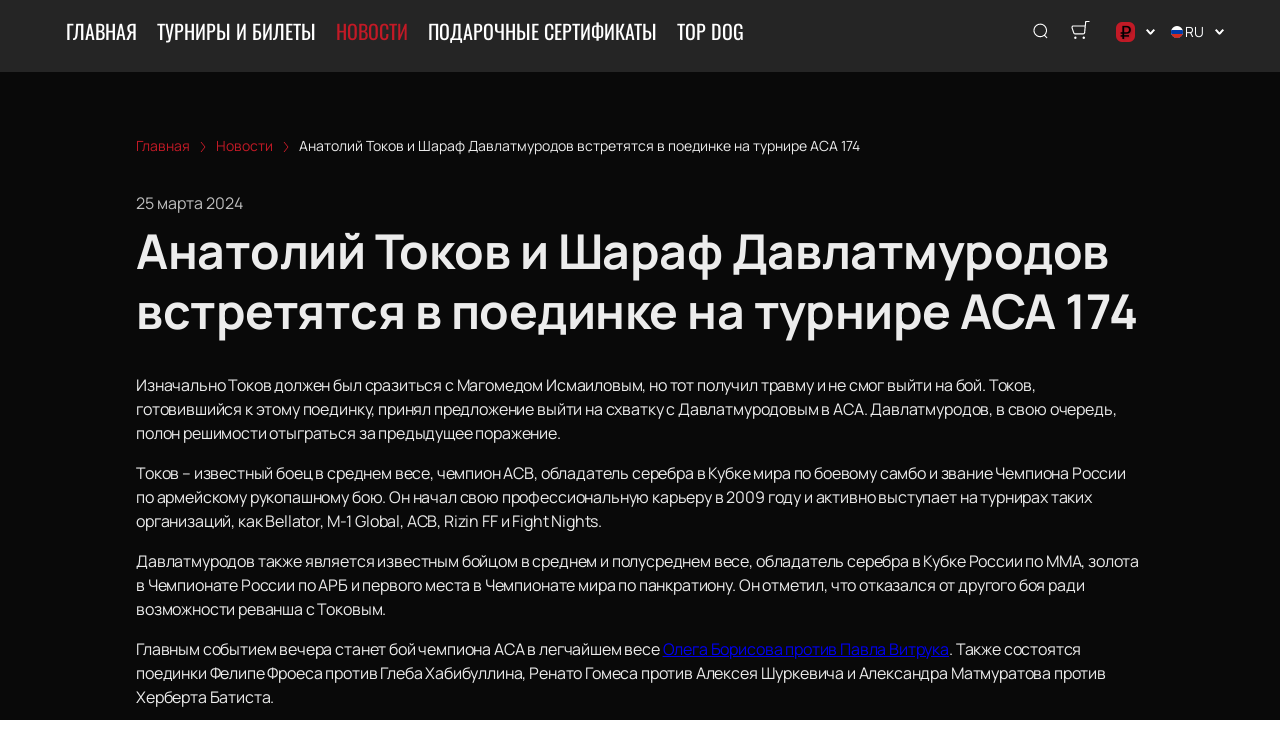

--- FILE ---
content_type: text/html; charset=utf-8
request_url: https://fight-tickets.ru/news/32873
body_size: 41278
content:
<!DOCTYPE html><html lang="ru"><head><meta charSet="utf-8"/><meta http-equiv="x-ua-compatible" content="ie=edge"/><meta name="viewport" content="width=device-width, initial-scale=1, shrink-to-fit=no"/><meta name="generator" content="Gatsby 5.11.0"/><meta name="viewport" content="width=device-width, initial-scale=1" data-gatsby-head="true"/><meta name="msapplication-TileColor" content="#ffffff" data-gatsby-head="true"/><meta name="msapplication-TileImage" content="/public/favicons/0032/ms-icon-144x144.png" data-gatsby-head="true"/><meta name="theme-color" content="#ffffff" data-gatsby-head="true"/><meta name="description" content="Первая их встреча состоялась в 2021 году в Москве на турнире Bellator, где Давлатмуродов потерпел поражение по раздельному решению судей. Прошло три года, и теперь предстоит реванш. | Читайте на fight-tickets.ru" data-gatsby-head="true"/><meta property="og:title" content="Анатолий Токов и Шараф Давлатмуродов встретятся в поединке на турнире АСА 174 | fight-tickets.ru" data-gatsby-head="true"/><meta property="og:description" content="Первая их встреча состоялась в 2021 году в Москве на турнире Bellator, где Давлатмуродов потерпел поражение по раздельному решению судей. Прошло три года, и теперь предстоит реванш. | Читайте на fight-tickets.ru" data-gatsby-head="true"/><meta property="og:url" content="/news/32873" data-gatsby-head="true"/><meta property="og:image" content="https://cdn.pbilet.com/origin/f795a53a-2823-4601-b6d3-7ae9205e9a17.jpeg" data-gatsby-head="true"/><meta property="og:locale" content="ru_RU" data-gatsby-head="true"/><meta property="og:site_name" content="FIGHT NIGHTS GLOBAL" data-gatsby-head="true"/><meta property="og:type" content="article" data-gatsby-head="true"/><meta property="article:published_time" content="2024-03-25T22:45" data-gatsby-head="true"/><meta property="article:section" content="Новости" data-gatsby-head="true"/><meta property="article:publisher" content="/news/32873" data-gatsby-head="true"/><style data-href="https://fight-tickets.ru/assets/v2/component---apps-client-src-templates-news-[id]-tsx.css?ver=73537313358917986456" data-identity="gatsby-global-css">.Breadcrumbs-module--container--1b946{font-size:14px;margin-bottom:24px;padding:8px 0}@media screen and (min-width:768px){.Breadcrumbs-module--container--1b946{padding:12px 0}}.Breadcrumbs-module--list--602b6{display:inline-flex;flex-wrap:wrap;list-style:none;margin:0;padding:0}.Breadcrumbs-module--item--30bf2{display:inline;position:relative}.Breadcrumbs-module--item--30bf2:not(:last-child) a,.Breadcrumbs-module--item--30bf2:not(:last-child) a:focus,.Breadcrumbs-module--item--30bf2:not(:last-child) a:hover{color:var(--ui_config_primary_color)}.Breadcrumbs-module--item--30bf2:last-child a{color:inherit;pointer-events:none}.Breadcrumbs-module--item--30bf2:last-child a svg{display:none}.Breadcrumbs-module--item--30bf2:last-child a:active,.Breadcrumbs-module--item--30bf2:last-child a:focus,.Breadcrumbs-module--item--30bf2:last-child a:hover{color:inherit}.Breadcrumbs-module--link--c161a{color:inherit;text-decoration:none;transition:.2s ease-in-out}.Breadcrumbs-module--icon--87776{margin:0 10px;vertical-align:middle}.Breadcrumbs-module--icon--87776 svg{stroke:currentColor}.Breadcrumbs-module--rtl--2153c .Breadcrumbs-module--icon--87776 svg{transform:rotate(180deg)}.ScrollTop-module--button--f185b{background:#fff;border:none;border-radius:50%;bottom:-100%;box-shadow:0 5px 20px rgba(0,0,0,.15);color:#000;cursor:pointer;display:block;font-size:14px;height:40px;position:fixed;right:25px;transition:bottom .5s ease;width:40px;z-index:99}@media screen and (min-width:992px){.ScrollTop-module--button--f185b{font-size:18px;height:65px;width:65px}}.ScrollTop-module--button--f185b svg{stroke:currentColor;flex-shrink:0;height:1em;position:relative;top:.125em;transform:rotate(90deg);width:1em}.ScrollTop-module--isVisible--15d21{bottom:25px}.ScrollTop-module--hasTickets--b705d{bottom:120px}.Layout-module--wrapper--868ca{background-color:var(--ui_config_bg_color);color:#000;display:flex;flex-direction:column;flex-shrink:0;height:100%;margin:0;min-height:100vh;padding:0;position:relative}.Layout-module--wrapperBlack--8b098{color:#fff}.Layout-module--withPattern--9f3ef:after{background-image:var(--ui_config_bg_pattern);background-repeat:repeat;content:"";display:block;height:100%;left:0;opacity:var(--ui_config_bg_opacity);pointer-events:none;position:absolute;top:0;width:100%}.Layout-module--content--f9b2e{display:flex;flex-direction:column;flex-grow:1;position:relative;z-index:1}.Section-module--container--2b517{padding-bottom:64px}.Section-module--container--2b517 img:not([class]){height:auto;max-width:100%}@media screen and (min-width:992px){.Section-module--container--2b517{padding-bottom:92px}}.Section-module--container--2b517:last-child{padding-bottom:0}.Section-module--title--77ab5{font-size:24px;font-weight:700;line-height:1;margin:0 0 32px}@media screen and (min-width:992px){.Section-module--title--77ab5{font-size:48px;margin-bottom:55px}}.Section-module--title_center--00a54{text-align:center}.Section-module--title_left--62809{text-align:left}.Section-module--rtl--d00e7.Section-module--theme_left--25282{text-align:right}.Gallery-4-module--container--bfd50{grid-column-gap:16px;grid-row-gap:16px;display:grid;min-height:150px}@media screen and (min-width:768px){.Gallery-4-module--container--bfd50{grid-template-columns:repeat(2,1fr);min-height:250px}}@media screen and (min-width:992px){.Gallery-4-module--container--bfd50{grid-template-columns:repeat(4,1fr);grid-template-rows:repeat(2,1fr);min-height:500px}}.Gallery-4-module--container--bfd50 .react_lightgallery_item{height:100%;min-height:150px;width:100%}@media screen and (min-width:768px){.Gallery-4-module--container--bfd50 .react_lightgallery_item{min-height:250px}}@media screen and (min-width:992px){.Gallery-4-module--container--bfd50 .react_lightgallery_item:first-child{grid-area:1/1/3/3}}.Gallery-4-module--item--61815{border-radius:var(--ui_config_twisting);cursor:pointer;height:100%;overflow:hidden;position:relative;transform:translateY(0);width:100%}.Gallery-4-module--item--61815:after{background-color:#000;content:"";height:100%;left:0;opacity:0;position:absolute;top:0;transition:.2s ease-in-out;width:100%}.Gallery-4-module--item--61815:focus:after,.Gallery-4-module--item--61815:hover:after{opacity:.5}.Gallery-4-module--rtl--5898f .react_lightgallery_item:nth-child(2),.Gallery-4-module--rtl--5898f .react_lightgallery_item:nth-child(5){margin-left:0;margin-right:auto}.Image-module--container--bafd5{display:block}.Image-module--container--bafd5 img{object-fit:cover}img.Image-module--placeholder--26f43{background-color:#f5f5f5;object-fit:contain}.Image-module--span--d12fb{background:none;border:0;height:100%;left:0;margin:0;opacity:1;overflow:hidden;top:0;width:100%}.Image-module--img--ec1e2,.Image-module--span--d12fb{box-sizing:border-box;display:block;inset:0;padding:0;position:absolute}.Image-module--img--ec1e2{border:none;height:0;margin:auto;max-height:100%;max-width:100%;min-height:100%;min-width:100%;width:0}@font-face{font-display:block;font-family:lg;font-style:normal;font-weight:400;src:url([data-uri]) format("woff2"),url([data-uri]) format("truetype"),url([data-uri]) format("woff"),url(https://fight-tickets.ru/assets/v2/static/lg-09cd8e9be7081f2166444cce393fe968.svg#lg) format("svg")}.lg-icon{speak:never;-webkit-font-smoothing:antialiased;-moz-osx-font-smoothing:grayscale;font-family:lg!important;font-style:normal;font-variant:normal;font-weight:400;line-height:1;text-transform:none}.lg-container{font-family:system-ui,-apple-system,Segoe UI,Roboto,Helvetica Neue,Arial,Noto Sans,Liberation Sans,sans-serif,Apple Color Emoji,Segoe UI Emoji,Segoe UI Symbol,Noto Color Emoji}.lg-next,.lg-prev{background-color:rgba(0,0,0,.45);border:none;border-radius:2px;color:#999;cursor:pointer;display:block;font-size:22px;margin-top:-10px;outline:none;padding:8px 10px 9px;position:absolute;top:50%;z-index:1084}.lg-next.disabled,.lg-prev.disabled{cursor:default;opacity:0!important}.lg-next:hover:not(.disabled),.lg-prev:hover:not(.disabled){color:#fff}.lg-single-item
.lg-prev,.lg-single-item .lg-next{display:none}.lg-next{right:20px}.lg-next:before{content:"\e095"}.lg-prev{left:20px}.lg-prev:after{content:"\e094"}@keyframes lg-right-end{0%{left:0}50%{left:-30px}to{left:0}}@keyframes lg-left-end{0%{left:0}50%{left:30px}to{left:0}}.lg-outer.lg-right-end .lg-object{animation:lg-right-end .3s;position:relative}.lg-outer.lg-left-end .lg-object{animation:lg-left-end .3s;position:relative}.lg-toolbar{left:0;position:absolute;top:0;width:100%;z-index:1082}.lg-media-overlap .lg-toolbar{background-image:linear-gradient(0deg,transparent,rgba(0,0,0,.4))}.lg-toolbar .lg-icon{background:none;border:none;box-shadow:none;color:#999;cursor:pointer;float:right;font-size:24px;height:47px;line-height:27px;outline:medium none;padding:10px 0;text-align:center;text-decoration:none!important;transition:color .2s linear;width:50px;will-change:color}.lg-toolbar .lg-icon.lg-icon-18{font-size:18px}.lg-toolbar .lg-icon:hover{color:#fff}.lg-toolbar .lg-close:after{content:"\e070"}.lg-toolbar .lg-maximize{font-size:22px}.lg-toolbar .lg-maximize:after{content:"\e90a"}.lg-toolbar .lg-download:after{content:"\e0f2"}.lg-sub-html{color:#eee;font-size:16px;opacity:0;padding:10px 40px;text-align:center;transition:opacity .2s ease-out 0s;z-index:1080}.lg-sub-html h4{font-size:13px;font-weight:700;margin:0}.lg-sub-html p{font-size:12px;margin:5px 0 0}.lg-sub-html a{color:inherit}.lg-sub-html a:hover{text-decoration:underline}.lg-media-overlap .lg-sub-html{background-image:linear-gradient(180deg,transparent,rgba(0,0,0,.6))}.lg-item .lg-sub-html{bottom:0;left:0;position:absolute;right:0}.lg-error-msg{color:#999;font-size:14px}.lg-counter{color:#999;display:inline-block;font-size:16px;height:47px;padding-left:20px;padding-top:12px;vertical-align:middle}.lg-closing .lg-next,.lg-closing .lg-prev,.lg-closing .lg-sub-html,.lg-closing .lg-toolbar{opacity:0;transition:transform .08 cubic-bezier(0,0,.25,1) 0s,opacity .08 cubic-bezier(0,0,.25,1) 0s,color .08 linear}body:not(.lg-from-hash) .lg-outer.lg-start-zoom .lg-item:not(.lg-zoomable) .lg-img-wrap,body:not(.lg-from-hash) .lg-outer.lg-start-zoom .lg-item:not(.lg-zoomable) .lg-video-cont{opacity:0;transform:scale3d(.5,.5,.5);transition:transform .25s cubic-bezier(0,0,.25,1) 0s,opacity .25s cubic-bezier(0,0,.25,1)!important;will-change:transform,opacity}body:not(.lg-from-hash) .lg-outer.lg-start-zoom .lg-item:not(.lg-zoomable).lg-complete .lg-img-wrap,body:not(.lg-from-hash) .lg-outer.lg-start-zoom .lg-item:not(.lg-zoomable).lg-complete .lg-video-cont{opacity:1;transform:scaleX(1)}.lg-icon:focus-visible{border-radius:3px;color:#fff;outline:1px dashed hsla(0,0%,100%,.6)}.lg-toolbar .lg-icon:focus-visible{border-radius:8px;outline-offset:-5px}.lg-group:after{clear:both;content:"";display:table}.lg-container{outline:none}.lg-on{scroll-behavior:unset}.lg-overlay-open{overflow:hidden}.lg-hide-sub-html .lg-sub-html,.lg-next,.lg-pager-outer,.lg-prev,.lg-toolbar{opacity:0;transition:transform .25s cubic-bezier(0,0,.25,1) 0s,opacity .25s cubic-bezier(0,0,.25,1) 0s;will-change:transform,opacity}.lg-show-in .lg-next,.lg-show-in .lg-pager-outer,.lg-show-in .lg-prev,.lg-show-in .lg-toolbar,.lg-show-in.lg-hide-sub-html .lg-sub-html{opacity:1}.lg-show-in .lg-hide-items .lg-prev{opacity:0;transform:translate3d(-10px,0,0)}.lg-show-in .lg-hide-items .lg-next{opacity:0;transform:translate3d(10px,0,0)}.lg-show-in .lg-hide-items .lg-toolbar{opacity:0;transform:translate3d(0,-10px,0)}.lg-show-in .lg-hide-items.lg-hide-sub-html .lg-sub-html{opacity:0;transform:translate3d(0,20px,0)}.lg-outer{height:100%;left:0;opacity:.001;outline:none;overflow:hidden;position:fixed;text-align:left;top:0;transition:opacity .15s ease 0s;width:100%;will-change:auto;z-index:1050}.lg-outer *{box-sizing:border-box}.lg-outer.lg-visible,.lg-outer.lg-zoom-from-image{opacity:1}.lg-outer.lg-css3 .lg-item:not(.lg-start-end-progress).lg-current,.lg-outer.lg-css3 .lg-item:not(.lg-start-end-progress).lg-next-slide,.lg-outer.lg-css3 .lg-item:not(.lg-start-end-progress).lg-prev-slide{transition-duration:inherit!important;transition-timing-function:inherit!important}.lg-outer.lg-css3.lg-dragging .lg-item.lg-current,.lg-outer.lg-css3.lg-dragging .lg-item.lg-next-slide,.lg-outer.lg-css3.lg-dragging .lg-item.lg-prev-slide{opacity:1;transition-duration:0s!important}.lg-outer.lg-grab img.lg-object{cursor:-o-grab;cursor:-ms-grab;cursor:grab}.lg-outer.lg-grabbing img.lg-object{cursor:move;cursor:-o-grabbing;cursor:-ms-grabbing;cursor:grabbing}.lg-outer .lg-content{bottom:0;left:0;position:absolute;right:0;top:0}.lg-outer .lg-inner{bottom:0;left:0;position:absolute;top:0;transition:opacity 0s;white-space:nowrap;width:100%}.lg-outer .lg-item{display:none!important}.lg-outer .lg-item:not(.lg-start-end-progress){background:url([data-uri]) no-repeat scroll 50% transparent}.lg-outer.lg-css .lg-current,.lg-outer.lg-css3 .lg-current,.lg-outer.lg-css3 .lg-next-slide,.lg-outer.lg-css3 .lg-prev-slide{display:inline-block!important}.lg-outer .lg-img-wrap,.lg-outer .lg-item{display:inline-block;height:100%;position:absolute;text-align:center;width:100%}.lg-outer .lg-img-wrap:before,.lg-outer .lg-item:before{content:"";display:inline-block;height:100%;vertical-align:middle}.lg-outer .lg-img-wrap{bottom:0;font-size:0;left:0;position:absolute;right:0;top:0;white-space:nowrap}.lg-outer .lg-item.lg-complete{background-image:none}.lg-outer .lg-item.lg-current{z-index:1060}.lg-outer .lg-object{display:inline-block;height:auto;max-height:100%;max-width:100%;position:relative;vertical-align:middle;width:auto}.lg-outer .lg-empty-html .lg-sub-html,.lg-outer .lg-empty-html.lg-sub-html{display:none}.lg-outer.lg-hide-download .lg-download{opacity:.75;pointer-events:none}.lg-outer .lg-first-slide .lg-dummy-img{left:50%;position:absolute;top:50%}.lg-outer.lg-components-open:not(.lg-zoomed) .lg-components{opacity:1;transform:translateZ(0)}.lg-outer.lg-components-open:not(.lg-zoomed) .lg-sub-html{opacity:1;transition:opacity .2s ease-out .15s}.lg-backdrop{background-color:#000;bottom:0;left:0;opacity:0;position:fixed;right:0;top:0;transition:opacity 333ms ease-in 0s;will-change:auto;z-index:1040}.lg-backdrop.in{opacity:1}.lg-css3.lg-no-trans .lg-current,.lg-css3.lg-no-trans .lg-next-slide,.lg-css3.lg-no-trans .lg-prev-slide{transition:none 0s ease 0s!important}.lg-css3.lg-use-css3 .lg-item{-webkit-backface-visibility:hidden;backface-visibility:hidden}.lg-css3.lg-fade .lg-item{opacity:0}.lg-css3.lg-fade .lg-item.lg-current{opacity:1}.lg-css3.lg-fade .lg-item.lg-current,.lg-css3.lg-fade .lg-item.lg-next-slide,.lg-css3.lg-fade .lg-item.lg-prev-slide{transition:opacity .1s ease 0s}.lg-css3.lg-use-css3 .lg-item.lg-start-progress{transition:transform 1s cubic-bezier(.175,.885,.32,1.275) 0s}.lg-css3.lg-use-css3 .lg-item.lg-start-end-progress{transition:transform 1s cubic-bezier(0,0,.25,1) 0s}.lg-css3.lg-slide.lg-use-css3 .lg-item{opacity:0}.lg-css3.lg-slide.lg-use-css3 .lg-item.lg-prev-slide{transform:translate3d(-100%,0,0)}.lg-css3.lg-slide.lg-use-css3 .lg-item.lg-next-slide{transform:translate3d(100%,0,0)}.lg-css3.lg-slide.lg-use-css3 .lg-item.lg-current{opacity:1;transform:translateZ(0)}.lg-css3.lg-slide.lg-use-css3 .lg-item.lg-current,.lg-css3.lg-slide.lg-use-css3 .lg-item.lg-next-slide,.lg-css3.lg-slide.lg-use-css3 .lg-item.lg-prev-slide{transition:transform 1s cubic-bezier(0,0,.25,1) 0s,opacity .1s ease 0s}.lg-container{display:none}.lg-container.lg-show{display:block}.lg-container.lg-dragging-vertical .lg-backdrop{transition-duration:0s!important}.lg-container.lg-dragging-vertical .lg-css3 .lg-item.lg-current{opacity:1;transition-duration:0s!important}.lg-inline .lg-backdrop,.lg-inline .lg-outer{position:absolute}.lg-inline .lg-backdrop{z-index:1}.lg-inline .lg-outer{z-index:2}.lg-inline .lg-maximize:after{content:"\e909"}.lg-components{bottom:0;left:0;position:absolute;right:0;transform:translate3d(0,100%,0);transition:transform .35s ease-out 0s;will-change:transform;z-index:1080}div.NewsPageDetail-module--contentContainer--8b9db{margin-top:40px}.NewsPageDetail-module--header--54003{margin:0 auto 32px;max-width:1008px;width:100%}.NewsPageDetail-module--date--7dce0{font-size:16px;line-height:20px;margin:0 0 8px;opacity:.8}.NewsPageDetail-module--title--23b6d{font-size:24px;font-weight:700;letter-spacing:-.01em;line-height:1.25;margin:0 0 32px;word-break:break-word}@media screen and (min-width:992px){.NewsPageDetail-module--title--23b6d{font-size:48px}}.NewsPageDetail-module--cover--e1965{border-radius:var(--ui_config_twisting);margin-bottom:56px;min-height:480px;overflow:hidden;position:relative;width:100%}@media screen and (min-width:1215px){.NewsPageDetail-module--cover--e1965{height:40vh}}.NewsPageDetail-module--content--44087{margin:24px auto 56px;max-width:1008px;width:100%}.NewsPageDetail-module--content--44087 img:not([class]){height:auto;max-width:100%}.NewsPageDetail-module--content--44087 p:not([class]){font-weight:400;letter-spacing:-.01em;line-height:1.5;margin:16px 0}.NewsPageDetail-module--section--caf9c{padding-bottom:64px}@media screen and (min-width:992px){.NewsPageDetail-module--section--caf9c{padding-bottom:92px}}.NewsPageDetail-module--section--caf9c:last-child{padding-bottom:0}.ContentContainer-module--container--32443{margin:0 auto;max-width:100%;padding:0 16px;width:100%}@media screen and (min-width:992px){.ContentContainer-module--container--32443{max-width:992px;padding:0 40px}}@media screen and (min-width:1215px){.ContentContainer-module--container--32443{max-width:1215px}}@media screen and (min-width:1375px){.ContentContainer-module--container--32443{max-width:1375px;padding:0 80px}}.ContentWrapper-module--pageTitle--ec4b2{color:#000;font-size:88px;font-weight:700;line-height:1;margin:112px auto 72px;position:relative;text-align:center;z-index:1}@media screen and (max-width:1215px){.ContentWrapper-module--pageTitle--ec4b2{font-size:56px}}@media screen and (max-width:768px){.ContentWrapper-module--pageTitle--ec4b2{font-size:32px;margin:16px 0}}.ContentWrapper-module--whiteTitle--e6744{color:#fff}.ContentWrapper-module--container--ea5e2{border-radius:var(--ui_config_twisting);color:var(--ui_config_container_text_color);margin:0 auto 80px;max-width:100%;padding:24px 24px 40px;position:relative;width:100%}@media screen and (min-width:992px){.ContentWrapper-module--container--ea5e2{max-width:992px;padding:40px}}@media screen and (min-width:1215px){.ContentWrapper-module--container--ea5e2{max-width:1215px}}@media screen and (min-width:1375px){.ContentWrapper-module--container--ea5e2{max-width:1375px;padding:40px 80px 80px}}.ContentWrapper-module--withBreadcrumbs--cc923{padding:12px 24px 40px}@media screen and (min-width:992px){.ContentWrapper-module--withBreadcrumbs--cc923{padding:12px 40px 40px}}@media screen and (min-width:1375px){.ContentWrapper-module--withBreadcrumbs--cc923{padding:12px 80px 80px}}.ContentWrapper-module--withWrapper--3ed09{background:var(--ui_config_container_color);box-shadow:0 8px 64px rgba(0,0,0,.04)}.NewsCard-10-module--preview--a1a8f{border-radius:var(--ui_config_twisting);box-sizing:border-box;flex-shrink:0;height:120px;margin:0 0 8px;overflow:hidden;position:relative;width:100%}@media screen and (min-width:992px){.NewsCard-10-module--preview--a1a8f{margin:0 16px 12px 0;width:176px}}.NewsCard-10-module--container--4aa7e{color:inherit;display:flex;flex-direction:column;margin-bottom:16px;text-decoration:none}.NewsCard-10-module--container--4aa7e:focus h3,.NewsCard-10-module--container--4aa7e:hover h3{color:var(--ui_config_primary_color)}@media screen and (min-width:992px){.NewsCard-10-module--container--4aa7e{flex-direction:row}}.NewsCard-10-module--date--63bef{font-size:12px;font-weight:400;letter-spacing:.08em;margin:0 0 8px}@media screen and (max-width:992px){.NewsCard-10-module--date--63bef{font-weight:700}}.NewsCard-10-module--title--1434d{font-size:20px;font-weight:400;letter-spacing:-.01em;line-height:1.2;margin:0 0 8px;transition:.2s ease-in-out;word-break:break-word}@media screen and (min-width:992px){.NewsCard-10-module--title--1434d{font-size:24px;font-weight:700;line-height:28px;margin:0}}.NewsCard-10-module--rtl--6ccf7 .NewsCard-10-module--preview--a1a8f{margin:0 0 12px 16px}.NewsCard-10-module--linkReset--2a42d{all:unset;color:inherit;cursor:pointer;display:inline;text-decoration:none}.Grid-module--grid--2b281{display:flex;flex-wrap:wrap;margin:0 -16px}.Grid-module--gridItem--5ba28{box-sizing:border-box;display:flex;flex-direction:column;padding:0 16px 16px}@media screen and (max-width:992px){.Grid-module--gridItem--5ba28{width:50%!important}}@media screen and (max-width:768px){.Grid-module--gridItem--5ba28{width:100%!important}}@media screen and (max-width:1215px){.Grid-module--col_4--87cbf .Grid-module--gridItem--5ba28{width:33.3333333333%}.Grid-module--col_5--e9d74 .Grid-module--gridItem--5ba28{width:25%}}.Grid-module--withoutPaddings--d798f{margin:0}.Grid-module--withoutPaddings--d798f .Grid-module--gridItem--5ba28{padding:0}@media screen and (max-width:768px){.Grid-module--mobileCarousel--5a805{flex-wrap:nowrap;overflow:hidden;overflow-x:auto}.Grid-module--mobileCarousel--5a805>div{flex-shrink:0;width:300px!important}}.PlacePreview-1-module--container--2bf82{color:inherit;display:block;flex-grow:1;padding-bottom:16px;position:relative;text-decoration:none}.PlacePreview-1-module--container--2bf82:focus h3,.PlacePreview-1-module--container--2bf82:hover h3{color:var(--ui_config_primary_color)}.PlacePreview-1-module--preview--92838{background-position:50%;background-repeat:no-repeat;background-size:cover;border-radius:var(--ui_config_twisting);height:265px;margin-bottom:16px;overflow:hidden;position:relative}.PlacePreview-1-module--title--d28d3{font-size:20px;font-weight:700;line-height:1.2;margin:0 0 12px;transition:.2s ease}@media screen and (min-width:992px){.PlacePreview-1-module--title--d28d3{font-size:24px}}.PlacePreview-1-module--address--3c594{font-size:14px;line-height:18px}.EventPreviewContainer-module--empty--c1107{font-size:24px;font-weight:400;text-align:center;width:100%}@media screen and (min-width:1215px){.EventPreviewContainer-module--customGrid--1f92e{margin:0 -40px}.EventPreviewContainer-module--customGrid--1f92e>div{padding:0 40px 40px}}@media screen and (min-width:992px)and (max-width:1375px){.EventPreviewContainer-module--customBreakpoint--5c3bb>div{width:50%!important}}.EventPreviewContainer-module--placeholder--88b19{background-color:#f5f5f5;height:450px;width:100%}.ErrorPageContent-module--container--ed6fc{background:#fff;border-radius:50%;color:#000;margin:40px auto;padding:16px;position:relative;width:90%}.ErrorPageContent-module--container--ed6fc:before{content:"";display:block;padding-top:100%}@media screen and (min-width:768px){.ErrorPageContent-module--container--ed6fc{width:75%}}@media screen and (min-width:992px){.ErrorPageContent-module--container--ed6fc{width:50%}}.ErrorPageContent-module--content--9caa8{left:50%;position:absolute;text-align:center;top:50%;transform:translate(-50%,-50%);width:90%}.ErrorPageContent-module--title--4b0fb{font-size:32px;font-weight:700;line-height:1;margin:0 0 24px;padding:0}@media screen and (min-width:768px){.ErrorPageContent-module--title--4b0fb{font-size:56px}}@media screen and (min-width:1215px){.ErrorPageContent-module--title--4b0fb{font-size:88px}}.ErrorPageContent-module--text--933bc{font-size:20px;letter-spacing:-.01em;line-height:1.2;margin:0 0 24px;padding:0}@media screen and (min-width:992px){.ErrorPageContent-module--text--933bc{margin:0 0 56px}}</style><style data-href="https://fight-tickets.ru/assets/v2/styles.css?ver=73537313358917986456" data-identity="gatsby-global-css">@font-face{font-display:swap;font-family:Oswald;font-style:normal;font-weight:400;src:url(https://fight-tickets.ru/assets/v2/static/oswald-v49-cyrillic_latin-regular-e00d75bdcf92202123c140115a6f8b9b.woff2) format("woff2")}@font-face{font-display:swap;font-family:Oswald;font-style:normal;font-weight:700;src:url(https://fight-tickets.ru/assets/v2/static/oswald-v49-cyrillic_latin-700-df91ee3431f7a0bac10fb9428cc60c93.woff2) format("woff2")}@font-face{font-display:swap;font-family:Manrope;font-style:normal;font-weight:400;src:url(https://fight-tickets.ru/assets/v2/static/manrope-v14-cyrillic_latin-regular-7ef652c29e757402aa5ed78d8f9649d0.woff2) format("woff2")}@font-face{font-display:swap;font-family:Manrope;font-style:normal;font-weight:500;src:url(https://fight-tickets.ru/assets/v2/static/manrope-v14-cyrillic_latin-500-7ba3deb20e9068ed828f9d008701050c.woff2) format("woff2")}@font-face{font-display:swap;font-family:Manrope;font-style:normal;font-weight:600;src:url(https://fight-tickets.ru/assets/v2/static/manrope-v14-cyrillic_latin-600-13f3bea54476f960f5928249da85f3a0.woff2) format("woff2")}@font-face{font-display:swap;font-family:Manrope;font-style:normal;font-weight:700;src:url(https://fight-tickets.ru/assets/v2/static/manrope-v14-cyrillic_latin-700-f2c86a02a2d2193c65f1876734affc9a.woff2) format("woff2")}body{font-family:Manrope;font-size:16px;margin:0;overflow-anchor:none;padding:0}*{box-sizing:border-box}.lng-ar{direction:rtl}#nprogress{pointer-events:none}#nprogress .bar{background:var(--ui_config_primary_color);height:2px;left:0;position:fixed;top:0;width:100%;z-index:1031}#nprogress .peg{box-shadow:0 0 10px var(--ui_config_primary_color),0 0 5px var(--ui_config_primary_color);display:block;height:100%;opacity:1;position:absolute;right:0;transform:rotate(3deg) translateY(-4px);width:100px}#nprogress .spinner{display:none}.nprogress-custom-parent{overflow:hidden;position:relative}.nprogress-custom-parent #nprogress .bar,.nprogress-custom-parent #nprogress .spinner{position:absolute}.u-scroll-lock{height:100vh;overflow:hidden;position:relative}.u-hide-header,.u-hide-scroll-top{z-index:0!important}.u-hide{display:none!important}.react-datepicker__aria-live{border:0;-webkit-clip-path:circle(0);clip-path:circle(0);height:1px;margin:-1px;overflow:hidden;padding:0;position:absolute;white-space:nowrap;width:1px}.Toastify__toast-container{max-width:400px;width:auto!important}</style><link data-chunk="dynamic-Header" rel="preload" as="script" href="https://fight-tickets.ru/assets/v2/commons.js?ver=73537313358917986456"/><link data-chunk="dynamic-Header" rel="preload" as="script" href="https://fight-tickets.ru/assets/v2/4ef07f9c3bafbf0ab2ad9273c5f4f8aef64fd5ac.js?ver=73537313358917986456"/><link data-chunk="dynamic-Header" rel="preload" as="script" href="https://fight-tickets.ru/assets/v2/6d63223b3fe7b42444d96fb2c41c2c82997020ce.js?ver=73537313358917986456"/><link data-chunk="dynamic-Header" rel="preload" as="script" href="https://fight-tickets.ru/assets/v2/2aa8599262ab786113ffc65c730c7731afbf4582.js?ver=73537313358917986456"/><link data-chunk="dynamic-Header" rel="preload" as="script" href="https://fight-tickets.ru/assets/v2/6b869e5a2645949934fb04037573e68e9fd652f8.js?ver=73537313358917986456"/><link data-chunk="dynamic-Header" rel="preload" as="script" href="https://fight-tickets.ru/assets/v2/0b5a3b51c1506b37a39808866232b2621a6aaa31.js?ver=73537313358917986456"/><link data-chunk="dynamic-Header" rel="preload" as="script" href="https://fight-tickets.ru/assets/v2/51630469e5deabac6f5ed8fb5215bdb1f0e1e8be.js?ver=73537313358917986456"/><link data-chunk="dynamic-Header" rel="preload" as="script" href="https://fight-tickets.ru/assets/v2/3022b1db54fd1f5579e94dd866536a3a2eae87ab.js?ver=73537313358917986456"/><link data-chunk="dynamic-Header" rel="preload" as="script" href="https://fight-tickets.ru/assets/v2/dynamic-Header.js?ver=73537313358917986456"/><link data-chunk="dynamic-Logo" rel="preload" as="script" href="https://fight-tickets.ru/assets/v2/dynamic-Logo.js?ver=73537313358917986456"/><link data-chunk="assets-icons-logo-50" rel="preload" as="script" href="https://fight-tickets.ru/assets/v2/assets-icons-logo-50.js?ver=73537313358917986456"/><link data-chunk="dynamic-EventPreview" rel="preload" as="script" href="https://fight-tickets.ru/assets/v2/cc6c1d8ca501e5d4bfa624c20071f9045c2194b9.js?ver=73537313358917986456"/><link data-chunk="dynamic-EventPreview" rel="preload" as="script" href="https://fight-tickets.ru/assets/v2/dynamic-EventPreview.js?ver=73537313358917986456"/><link data-chunk="dynamic-Footer" rel="preload" as="script" href="https://fight-tickets.ru/assets/v2/dynamic-Footer.js?ver=73537313358917986456"/><title data-gatsby-head="true">Анатолий Токов и Шараф Давлатмуродов встретятся в поединке на турнире АСА 174 | fight-tickets.ru</title><link rel="apple-touch-icon" sizes="57x57" href="/public/favicons/0032/apple-icon-57x57.png" data-gatsby-head="true"/><link rel="apple-touch-icon" sizes="60x60" href="/public/favicons/0032/apple-icon-60x60.png" data-gatsby-head="true"/><link rel="apple-touch-icon" sizes="72x72" href="/public/favicons/0032/apple-icon-72x72.png" data-gatsby-head="true"/><link rel="apple-touch-icon" sizes="76x76" href="/public/favicons/0032/apple-icon-76x76.png" data-gatsby-head="true"/><link rel="apple-touch-icon" sizes="114x114" href="/public/favicons/0032/apple-icon-114x114.png" data-gatsby-head="true"/><link rel="apple-touch-icon" sizes="120x120" href="/public/favicons/0032/apple-icon-120x120.png" data-gatsby-head="true"/><link rel="apple-touch-icon" sizes="144x144" href="/public/favicons/0032/apple-icon-144x144.png" data-gatsby-head="true"/><link rel="apple-touch-icon" sizes="152x152" href="/public/favicons/0032/apple-icon-152x152.png" data-gatsby-head="true"/><link rel="apple-touch-icon" sizes="180x180" href="/public/favicons/0032/apple-icon-180x180.png" data-gatsby-head="true"/><link rel="icon" type="image/png" sizes="192x192" href="/public/favicons/0032/android-icon-192x192.png" data-gatsby-head="true"/><link rel="icon" type="image/png" sizes="32x32" href="/public/favicons/0032/favicon-32x32.png" data-gatsby-head="true"/><link rel="icon" type="image/png" sizes="96x96" href="/public/favicons/0032/favicon-96x96.png" data-gatsby-head="true"/><link rel="icon" type="image/png" sizes="16x16" href="/public/favicons/0032/favicon-16x16.png" data-gatsby-head="true"/><link rel="manifest" href="/public/favicons/0032/manifest.json" data-gatsby-head="true"/><style data-gatsby-head="true">
            :root {
              
  --ui_config_container_text_color: #ececec;
  --ui_config_container_text_color64: rgba(236,236,236,0.64);
  --ui_config_container_text_color50: rgba(236,236,236,0.5);
  --ui_config_container_text_color40: rgba(236,236,236,0.4);
  --ui_config_container_text_color30: rgba(236,236,236,0.3);
  --ui_config_container_text_color24: rgba(236,236,236,0.24);
  --ui_config_container_text_color20: rgba(236,236,236,0.2);
  --ui_config_container_text_color12: rgba(236,236,236,0.12);
  --ui_config_container_text_color10: rgba(236,236,236,0.1);
  --ui_config_container_text_color08: rgba(236,236,236,0.08);
  --ui_config_container_text_color05: rgba(236,236,236,0.05);
  --ui_config_container_text_color03: rgba(236,236,236,0.03);
  --ui_config_container_text_color_lighten60: #fff;
  --ui_config_container_color: #090909;
  --ui_config_container_color30: rgba(9,9,9,0.3);
  --ui_config_container_color50: rgba(9,9,9,0.5);
  --ui_button_active_color: #c51823;
  --ui_button_color: #090909;
  --ui_config_primary_color: #c21a26;
  --ui_config_primary_color_hover: #e32c39;
  --ui_config_primary_color_darken12: #8c131b;
  --ui_config_primary_color_lighten12: #e43542;
  --ui_config_primary_color12: rgba(194,26,38,0.12);
  --ui_config_primary_color20: rgba(194,26,38,0.2);
  --ui_config_primary_color24: rgba(194,26,38,0.24);
  --ui_config_primary_color30: rgba(194,26,38,0.3);
  --ui_config_primary_color40: rgba(194,26,38,0.4);
  --ui_config_primary_color60: rgba(194,26,38,0.6);
  --ui_config_primary_color64: rgba(194,26,38,0.64);
  --ui_config_primary_color80: rgba(194,26,38,0.8);
  --ui_config_secondary_color: #090909;
  --ui_config_secondary_color24: rgba(9,9,9,0.24);
  --ui_config_secondary_color40: rgba(9,9,9,0.4);
  --ui_config_twisting: 16px;
  --contrast_color: #090909;
  --contrast_color_darken: #000;
  --topline_background_color: #181818;
  --ui_config_bg_color: #090909;
  --ui_config_bg_color30: rgba(9,9,9,0.3);
  --ui_config_banner_blackout: 0.4;
  --ui_config_bg_opacity: 0;
  

            }
          </style><link rel="preconnect" href="https://cdn.pbilet.com" data-gatsby-head="true"/><link rel="dns-prefetch" href="https://cdn.pbilet.com" data-gatsby-head="true"/><link rel="canonical" href="https://fight-tickets.ru/news/32873" data-gatsby-head="true"/><link rel="alternate" hrefLang="ru" href="https://fight-tickets.ru/news/32873" data-gatsby-head="true"/><link rel="alternate" hrefLang="en" href="https://fight-tickets.ru/en/news/32873" data-gatsby-head="true"/><script data-gatsby-head="true">(function(w, d, s, l, i) {
        w[l] = w[l] || [];
        w[l].push({ "gtm.start": new Date().getTime(), event: "gtm.js" });
        var f = d.getElementsByTagName(s)[0],
          j = d.createElement(s),
          dl = l != "dataLayer" ? "&l=" + l : "";
        j.async = true;
        j.src = "https://www.googletagmanager.com/gtm.js?id=" + i + dl;
        f.parentNode.insertBefore(j, f);
      })(window, document, "script", "dataLayer", "GTM-PKBXN3T");
</script><script type="application/ld+json" data-gatsby-head="true">{"@context":"https://schema.org","@type":"Organization","name":"","url":"https://fight-tickets.ru","description":"Первая их встреча состоялась в 2021 году в Москве на турнире Bellator, где Давлатмуродов потерпел поражение по раздельному решению судей. Прошло три года, и теперь предстоит реванш. | Читайте на fight-tickets.ru","brand":{"@type":"Brand","name":"FIGHT NIGHTS GLOBAL"},"address":{"@type":"PostalAddress","streetAddress":"DSO-IFZA, Dubai Silicon Oasis, Dubai","addressCountry":"ru"},"contactPoint":{"@type":"ContactPoint","contactType":"customer service","email":"info@fight-tickets.ru","availableLanguage":["ru","en"]}}</script><style data-href="/assets/v2/dynamic-Footer.css?ver=73537313358917986456" data-identity="gatsby-global-css">.ContentContainer-module--container--32443{margin:0 auto;max-width:100%;padding:0 16px;width:100%}@media screen and (min-width:992px){.ContentContainer-module--container--32443{max-width:992px;padding:0 40px}}@media screen and (min-width:1215px){.ContentContainer-module--container--32443{max-width:1215px}}@media screen and (min-width:1375px){.ContentContainer-module--container--32443{max-width:1375px;padding:0 80px}}.Footer-9-module--footer--5a781{background-color:var(--ui_config_secondary_color);color:#fff;margin-top:auto;padding:24px 16px;position:relative;z-index:1}@media(min-width:992px){.Footer-9-module--footer--5a781{padding:32px 0}}.Footer-9-module--content--33115{align-items:flex-start;display:flex;flex-wrap:wrap}@media screen and (min-width:992px){.Footer-9-module--content--33115{flex-wrap:nowrap;margin:0 -17px}}.Footer-9-module--sameColors--511df .Footer-9-module--link--367dc,.Footer-9-module--sameColors--511df .Footer-9-module--phoneLink--2edb9{position:relative}.Footer-9-module--sameColors--511df .Footer-9-module--link--367dc:after,.Footer-9-module--sameColors--511df .Footer-9-module--phoneLink--2edb9:after{background-color:currentColor;bottom:-4px;content:"";display:block;height:2px;left:0;opacity:0;position:absolute;transition:.2s ease-in-out;width:100%}.Footer-9-module--sameColors--511df .Footer-9-module--link--367dc:focus,.Footer-9-module--sameColors--511df .Footer-9-module--link--367dc:hover,.Footer-9-module--sameColors--511df .Footer-9-module--phoneLink--2edb9:focus,.Footer-9-module--sameColors--511df .Footer-9-module--phoneLink--2edb9:hover{color:inherit}.Footer-9-module--sameColors--511df .Footer-9-module--link--367dc:focus:after,.Footer-9-module--sameColors--511df .Footer-9-module--link--367dc:hover:after,.Footer-9-module--sameColors--511df .Footer-9-module--phoneLink--2edb9:focus:after,.Footer-9-module--sameColors--511df .Footer-9-module--phoneLink--2edb9:hover:after{opacity:1}a.Footer-9-module--logo--80bde{align-self:flex-start;flex-grow:1;justify-content:normal;margin-bottom:32px}@media screen and (min-width:992px){a.Footer-9-module--logo--80bde{flex-grow:0;margin:0 17px}}.Footer-9-module--menuContainer--1cb1d{flex-grow:1;width:100%}@media screen and (min-width:992px){.Footer-9-module--menuContainer--1cb1d{display:flex;margin-top:0;width:auto}}.Footer-9-module--menu--101e7{display:flex;flex-direction:column;flex-wrap:wrap;margin:0;padding:0}@media screen and (min-width:992px){.Footer-9-module--menu--101e7{flex-direction:row;margin:-4px 0}}.Footer-9-module--menuItem--e9193{padding-bottom:16px;width:33.3333333333%}@media screen and (min-width:992px){.Footer-9-module--menuItem--e9193{padding:4px 0 4px 41px}}.Footer-9-module--link--367dc{color:inherit;font-family:Manrope;font-size:16px;font-style:normal;font-weight:600;line-height:20px;margin:0;padding:0;text-decoration:none}.Footer-9-module--link--367dc:focus,.Footer-9-module--link--367dc:hover{color:var(--ui_config_primary_color)}.Footer-9-module--blocks--7f5cd{flex-shrink:0;margin-top:24px}@media screen and (min-width:992px){.Footer-9-module--blocks--7f5cd{margin-top:0}}@media screen and (min-width:1440px){.Footer-9-module--blocks--7f5cd{display:flex;justify-content:space-between;width:45%}}.Footer-9-module--booking--b5d8d{display:flex;flex-direction:column}.Footer-9-module--booking--b5d8d>:not(:last-child){margin-bottom:8px}@media screen and (min-width:992px){.Footer-9-module--booking--b5d8d{align-items:flex-end;padding:0 17px}.Footer-9-module--booking--b5d8d:not(:last-child){margin:0 0 24px}}@media screen and (min-width:1440px){.Footer-9-module--booking--b5d8d:not(:last-child){margin:0 24px 0 0}}.Footer-9-module--bookingTitle--7ccad{color:inherit;font-family:Manrope;font-size:16px;font-style:normal;font-weight:600;line-height:20px;margin:0;opacity:.6}.Footer-9-module--phoneLink--2edb9{color:inherit;font-family:Oswald;font-size:24px;font-style:normal;font-weight:400;line-height:28px;text-decoration:none;text-transform:uppercase}.Footer-9-module--phoneLink--2edb9:focus,.Footer-9-module--phoneLink--2edb9:hover{color:var(--ui_config_primary_color)}.Footer-9-module--info--45a04{margin-top:32px;width:100%}.Footer-9-module--footerText--48430,.Footer-9-module--termsLink--dc675{color:inherit;font-family:Manrope;font-size:14px;font-style:normal;font-weight:400;line-height:18px;margin:0;opacity:.6;text-decoration:none}.Footer-9-module--termsLink--dc675{display:inline-block}@media screen and (min-width:992px)and (max-width:1439px){.Footer-9-module--footerText--48430{text-align:right}}@media screen and (min-width:992px){.Footer-9-module--rtl--ddd48 .Footer-9-module--footerText--48430{text-align:left}.Footer-9-module--rtl--ddd48 .Footer-9-module--booking--b5d8d{align-items:flex-start}}</style><style data-href="/assets/v2/dynamic-EventPreview.css?ver=73537313358917986456" data-identity="gatsby-global-css">.Spinner-module--spinner--c798a{animation:Spinner-module--spin--90fbe 2s linear infinite;border-bottom-color:transparent!important;border-radius:50%;display:block;margin:0 auto}@keyframes Spinner-module--spin--90fbe{0%{transform:rotate(0)}to{transform:rotate(1turn)}}.Button-module--button--eeea7{border-radius:var(--ui_config_twisting);display:inline-block;font-family:inherit;font-size:16px;font-weight:700;line-height:1;outline:none;text-align:center;text-decoration:none;transition:.2s ease-in-out}.Button-module--button--eeea7:not(:disabled){cursor:pointer}.Button-module--button--eeea7:disabled{cursor:default;opacity:.5}.Button-module--text--f89b9{background:transparent;border:none;color:#bf8c50;cursor:pointer;font-family:Manrope;font-size:14px;font-weight:600;line-height:18px;margin:0;padding:0}@media screen and (min-width:992px){.Button-module--text--f89b9{font-size:16px;line-height:20px}}.Button-module--text--f89b9:hover{color:rgba(191,140,80,.6)}.Button-module--icon--42c5d{align-items:center;background:var(--ui_config_primary_color);border:1px solid var(--ui_config_primary_color);color:var(--contrast_color);display:inline-flex;height:48px;justify-content:center;padding:0;width:48px}.Button-module--icon--42c5d svg{fill:currentColor}.Button-module--icon--42c5d:focus,.Button-module--icon--42c5d:hover{background:var(--ui_config_primary_color_hover)}.Button-module--secondary--d43b9{background-color:transparent;border:1px solid #959595;color:#252525;font-weight:400;padding:16px 30px}.Button-module--secondary--d43b9:focus,.Button-module--secondary--d43b9:hover{border-color:#eaecee}.Button-module--secondary--d43b9:active{background-color:#eaecee;border-color:#eaecee}.Button-module--secondary--d43b9.Button-module--disabled--f49a9,.Button-module--secondary--d43b9:disabled{border-color:#eaecee;color:#959595}.Button-module--hollow--a3db4{background:transparent;border:1px solid var(--ui_config_primary_color);color:var(--ui_config_container_text_color);padding:15px 30px}.Button-module--hollow--a3db4:focus:not(:disabled),.Button-module--hollow--a3db4:hover:not(:disabled){background:var(--ui_config_primary_color);color:var(--contrast_color)}.Button-module--primary--b38c1{background:var(--ui_config_primary_color);border:1px var(--ui_config_primary_color);color:#fff;padding:15px 30px}.Button-module--primary--b38c1:focus,.Button-module--primary--b38c1:hover{background:var(--ui_config_primary_color_hover)}.Button-module--primary_2--bfc5b{background:var(--ui_config_primary_color);border:1px solid var(--ui_config_primary_color);color:#fff;font-size:16px;font-weight:400;line-height:20px;padding:16px 30px}.Button-module--primary_2--bfc5b:focus,.Button-module--primary_2--bfc5b:hover{background:var(--ui_config_primary_color_hover)}.Button-module--primary_2--bfc5b:active{background:transparent;color:inherit}.Button-module--primary_2--bfc5b.Button-module--disabled--f49a9,.Button-module--primary_2--bfc5b:disabled{background:#eaecee;border-color:#eaecee;color:#959595}.Button-module--fluid--ba067{display:block;padding:15px 8px;width:100%}.Button-module--fluid--ba067.Button-module--icon--42c5d{padding:0}.Button-module--sm--e2655{font-size:12px;font-weight:400}.Button-module--sm--e2655.Button-module--hollow--a3db4{padding:8px}.Button-module--lg--5d8cd{font-weight:400;padding:16px 48px}.Button-module--disabled--f49a9{cursor:not-allowed;pointer-events:none}.Image-module--container--bafd5{display:block}.Image-module--container--bafd5 img{object-fit:cover}img.Image-module--placeholder--26f43{background-color:#f5f5f5;object-fit:contain}.Image-module--span--d12fb{background:none;border:0;height:100%;left:0;margin:0;opacity:1;overflow:hidden;top:0;width:100%}.Image-module--img--ec1e2,.Image-module--span--d12fb{box-sizing:border-box;display:block;inset:0;padding:0;position:absolute}.Image-module--img--ec1e2{border:none;height:0;margin:auto;max-height:100%;max-width:100%;min-height:100%;min-width:100%;width:0}.Price-module--price--121e8{margin:0 4px;position:relative}.Price-module--priceIcon--41183{display:inline-block;height:.7em;width:auto}.EventPreview-34-module--container--4da6b{border-bottom:1px solid;color:inherit;display:flex;flex-wrap:wrap;height:100%;margin:0;padding:32px 4px;position:relative;text-decoration:none}@media screen and (min-width:992px){.EventPreview-34-module--container--4da6b{flex-wrap:nowrap;padding:24px 8px}}.EventPreview-34-module--isTop--0f3e3{border:2px solid var(--ui_config_primary_color);border-radius:8px;margin:18px 0;padding:8px}@media screen and (min-width:992px){.EventPreview-34-module--isTop--0f3e3{margin:16px 0}}.EventPreview-34-module--posterWrapper--1c043{border-radius:var(--ui_config_twisting);flex-shrink:0;height:184px;margin:0 0 8px;overflow:hidden;position:relative;width:100%}@media screen and (min-width:992px){.EventPreview-34-module--posterWrapper--1c043{height:123px;margin:0 12px 0 0;width:214px}}.EventPreview-34-module--content--5f873{display:flex;flex-direction:column;flex-grow:1;padding-bottom:8px;width:100%}@media screen and (min-width:992px){.EventPreview-34-module--content--5f873{padding-bottom:16px;width:auto}}.EventPreview-34-module--badges--b44b0{margin:-4px -4px 22px}@media screen and (max-width:992px){.EventPreview-34-module--badges--b44b0{left:12px;position:absolute;top:44px}}.EventPreview-34-module--badge--4e9df{background-color:#fff;border-radius:6px;color:#252525;display:inline-block;font-size:14px;line-height:18px;margin:4px;padding:5px 8px}@media screen and (min-width:992px){.EventPreview-34-module--badge--4e9df{background-color:transparent;border:1px solid var(--ui_config_container_text_color);color:var(--ui_config_container_text_color)}}.EventPreview-34-module--topBadge--fbda9{background-color:var(--ui_config_primary_color);border-color:var(--ui_config_primary_color);color:#fff}.EventPreview-34-module--title--50823{font-family:Oswald,sans-serif;font-size:24px;font-weight:400;line-height:28px;margin:auto 0 4px;padding:0;text-transform:uppercase}.EventPreview-34-module--info--c48f8{font-size:12px;line-height:14px;margin:0;opacity:.7;padding:0}@media screen and (min-width:992px){.EventPreview-34-module--info--c48f8{font-size:16px;line-height:20px;opacity:1}}.EventPreview-34-module--info--c48f8 span:not(:last-child){position:relative}.EventPreview-34-module--info--c48f8 span:not(:last-child):after{background-color:var(--ui_config_primary_color);border-radius:50%;content:"";display:inline-block;height:6px;margin:2px 8px;width:6px}.EventPreview-34-module--rightSide--22ae8{display:flex;flex-direction:column;justify-content:space-between;width:100%}@media screen and (min-width:480px){.EventPreview-34-module--rightSide--22ae8{flex-direction:row}}@media screen and (min-width:992px){.EventPreview-34-module--rightSide--22ae8{align-items:flex-end;flex-direction:column;flex-shrink:0;justify-content:normal;width:auto}}@media screen and (min-width:1215px){.EventPreview-34-module--rightSide--22ae8{align-items:normal;flex-direction:row}}.EventPreview-34-module--dateContainer--36a0f{align-items:flex-end;display:flex}@media screen and (min-width:992px){.EventPreview-34-module--dateContainer--36a0f{margin:0 16px;padding-bottom:16px}}@media screen and (min-width:1440px){.EventPreview-34-module--dateContainer--36a0f{margin:0 24px}}.EventPreview-34-module--dates--b1a66{align-items:center;display:flex;margin-top:auto}.EventPreview-34-module--dates--b1a66 .EventPreview-34-module--day--491e1{font-size:56px;line-height:58px}@media screen and (min-width:992px){.EventPreview-34-module--dates--b1a66 .EventPreview-34-module--day--491e1{font-size:44px;line-height:48px}}@media screen and (min-width:1440px){.EventPreview-34-module--dates--b1a66 .EventPreview-34-module--day--491e1{font-size:56px;line-height:58px}}.EventPreview-34-module--dates--b1a66 .EventPreview-34-module--time--c7ab4{display:none;font-size:12px;line-height:14px}@media screen and (min-width:992px){.EventPreview-34-module--dates--b1a66 .EventPreview-34-module--time--c7ab4{display:block}}@media screen and (min-width:1440px){.EventPreview-34-module--dates--b1a66 .EventPreview-34-module--time--c7ab4{font-size:16px;line-height:20px}}.EventPreview-34-module--dates--b1a66 .EventPreview-34-module--month--9043d{font-size:20px;line-height:24px}@media screen and (min-width:1440px){.EventPreview-34-module--dates--b1a66 .EventPreview-34-module--month--9043d{font-size:32px;line-height:34px}}.EventPreview-34-module--eventDate--929f9{align-items:flex-end;display:flex;margin:0}.EventPreview-34-module--day--491e1{font-family:Oswald,sans-serif;font-size:56px;font-weight:400;line-height:58px;margin:0 8px 0 0}@media screen and (min-width:992px){.EventPreview-34-module--day--491e1{font-size:44px;line-height:48px}}@media screen and (min-width:1440px){.EventPreview-34-module--day--491e1{font-size:56px;line-height:58px}}.EventPreview-34-module--time--c7ab4{display:block;font-size:12px;font-weight:400;line-height:14px}@media screen and (min-width:1440px){.EventPreview-34-module--time--c7ab4{font-size:16px;line-height:20px}}.EventPreview-34-module--month--9043d{display:block;font-family:Oswald,sans-serif;font-size:20px;font-style:normal;font-weight:400;line-height:24px;text-transform:uppercase}@media screen and (min-width:1440px){.EventPreview-34-module--month--9043d{font-size:32px;line-height:34px}}.EventPreview-34-module--divider--a9fef{border:2px solid;margin:0 8px;width:18px}.EventPreview-34-module--buttonContainer--155d7{align-items:flex-end;display:flex;flex-direction:column;flex-shrink:0;margin-top:16px;width:100%}@media screen and (min-width:481px){.EventPreview-34-module--buttonContainer--155d7{margin-top:0;width:auto}}@media screen and (min-width:992px){.EventPreview-34-module--buttonContainer--155d7{padding-bottom:16px}}.EventPreview-34-module--restriction--48b4c{border-radius:44px;display:inline-block;font-size:14px;line-height:18px;margin:0;padding:6px 10px}.EventPreview-34-module--restrictionLeft--0491d{background-color:#fff;bottom:12px;color:#252525;display:inline-block;left:12px;position:absolute}@media screen and (min-width:1440px){.EventPreview-34-module--restrictionLeft--0491d{display:none}}.EventPreview-34-module--restrictionRight--7fc85{background:#252525;color:#fff;display:none}@media screen and (min-width:1440px){.EventPreview-34-module--restrictionRight--7fc85{display:inline-block}}.EventPreview-34-module--buy--3fc1d{color:#fff;font-size:16px;margin-top:auto;width:100%}@media screen and (min-width:481px){.EventPreview-34-module--buy--3fc1d{width:auto}}@media screen and (min-width:1440px){.EventPreview-34-module--buy--3fc1d{text-align:center;width:226px}}@media screen and (min-width:992px){.EventPreview-34-module--rtl--99dcc .EventPreview-34-module--posterWrapper--1c043{margin:0 0 0 12px}}.EventPreview-34-module--rtl--99dcc .EventPreview-34-module--day--491e1{margin:0 0 0 8px}.EventPreview-34-module--rtl--99dcc .EventPreview-34-module--restrictionLeft--0491d{bottom:12px;left:auto;right:12px}@media screen and (max-width:992px){.EventPreview-34-module--rtl--99dcc .EventPreview-34-module--badges--b44b0{left:auto;right:12px}}.EventPreview-34-module--linkReset--1493d{all:unset;color:inherit;cursor:pointer;display:inline;text-decoration:none}</style><style data-href="/assets/v2/dynamic-Logo.css?ver=73537313358917986456" data-identity="gatsby-global-css">.LogoIcon-module--icon--9d779{align-items:center;color:inherit;cursor:pointer;display:flex;flex-shrink:0;font-size:0;height:40px;justify-content:center;margin:0 20px 0 0;width:40px}.LogoIcon-module--iconLong--69244{max-width:100%;width:auto}.LogoIcon-module--iconLong--69244 svg{max-width:100%;width:auto!important}.LogoIcon-module--svg--a441f{fill:#fff;flex-shrink:0;height:100%;width:auto;z-index:1}a.LogoIcon-module--mobileSmall--01635{margin:0 8px 0 0}a.LogoIcon-module--mobileSmall--01635.LogoIcon-module--iconLong--69244 svg{max-width:72px}@media screen and (min-width:420px){a.LogoIcon-module--mobileSmall--01635.LogoIcon-module--iconLong--69244 svg{max-width:100%}}@media screen and (min-width:480px){a.LogoIcon-module--mobileSmall--01635{margin:0 20px 0 0}}.LogoIcon-module--rtl--622d8{margin:0 0 0 20px}.LogoIcon-module--rtl--622d8.LogoIcon-module--mobileSmall--01635{margin:0 0 0 8px}@media screen and (min-width:480px){.LogoIcon-module--rtl--622d8.LogoIcon-module--mobileSmall--01635{margin:0 0 0 20px}}</style><style data-href="/assets/v2/dynamic-Header.css?ver=73537313358917986456" data-identity="gatsby-global-css">.Header-22-module--header--35591{display:flex;flex-direction:column;left:0;max-height:100%;position:fixed;top:0;width:100%;z-index:400}.Header-22-module--header--35591 .fade-enter{opacity:0}.Header-22-module--header--35591 .fade-enter-active{opacity:1;transition:opacity .3s}.Header-22-module--header--35591 .fade-exit{opacity:1}.Header-22-module--header--35591 .fade-exit-active{opacity:1;transition:opacity .3s}.Header-22-module--content--e195c{align-items:center;color:#fff;display:flex;max-width:100%;min-height:40px;padding:12px 16px;transition:background-color .2s ease-in-out}@media screen and (min-width:992px){.Header-22-module--content--e195c{padding:12px 56px 20px}}@media screen and (min-width:1440px){.Header-22-module--content--e195c{padding:12px 73px 20px}}.Header-22-module--withBg--d9740{background-color:#252525}.Header-22-module--seo--5d4e1{display:none}.Header-22-module--rightBar--7f74b{align-items:center;display:flex;margin-left:auto}.Header-22-module--searchToggler--7945d{align-items:center;background-color:transparent;border:0;color:inherit;cursor:pointer;display:flex;height:40px;justify-content:center;margin:0;order:3;padding:0;width:40px}.Header-22-module--searchToggler--7945d:focus,.Header-22-module--searchToggler--7945d:hover{color:var(--ui_config_primary_color)}.Header-22-module--searchToggler--7945d svg{fill:currentColor;padding-bottom:2px}@media screen and (min-width:992px){.Header-22-module--searchToggler--7945d{order:0}}.Header-22-module--phones--8d138{order:4}@media screen and (min-width:992px){.Header-22-module--phones--8d138{order:0}}.Header-22-module--phoneIcon--1deff{fill:none!important;stroke:currentColor}.Header-22-module--cart--18e29{order:5}.Header-22-module--cart--18e29 span{border-radius:50%;left:5px;right:auto;top:0}.Header-22-module--cart--18e29 svg{fill:none;stroke:currentColor;margin-bottom:6px}@media screen and (min-width:992px){.Header-22-module--cart--18e29{order:0}}.Header-22-module--currencySwitcher--042fb .dropdown-menu{border-radius:16px;box-shadow:0 20px 50px rgba(0,0,0,.2);min-width:133px;padding:8px}.Header-22-module--currencySwitcher--042fb .dropdown-menu button{border-radius:8px;font-size:14px;font-weight:400;line-height:18px;padding:6px 12px;transition:.2s ease-in-out}.Header-22-module--currencySwitcher--042fb .dropdown-menu button:focus,.Header-22-module--currencySwitcher--042fb .dropdown-menu button:hover{background:#eaecee}@media screen and (max-width:992px){.Header-22-module--currencySwitcher--042fb{order:1}}.Header-22-module--langSwitcher--6698c .dropdown-toggler{font-size:14px;font-weight:400;line-height:1}.Header-22-module--langSwitcher--6698c .dropdown-toggler .picture{border-radius:50%;flex-shrink:0;height:12px;margin:0 2px 0 0;order:-1;width:12px}.Header-22-module--langSwitcher--6698c .dropdown-toggler .picture img{object-fit:cover!important}.Header-22-module--langSwitcher--6698c .dropdown-menu{border-radius:16px;box-shadow:0 20px 50px rgba(0,0,0,.2);min-width:133px;padding:8px}.Header-22-module--langSwitcher--6698c .dropdown-menu button{border-radius:8px;font-size:14px;font-weight:400;line-height:18px;padding:6px 12px;transition:.2s ease-in-out}.Header-22-module--langSwitcher--6698c .dropdown-menu button:focus,.Header-22-module--langSwitcher--6698c .dropdown-menu button:hover{background:#eaecee}.Header-22-module--langSwitcher--6698c .dropdown-menu button{justify-content:flex-start}.Header-22-module--langSwitcher--6698c .dropdown-menu button .picture{border-radius:50%;height:12px;margin-right:4px;order:-1;overflow:hidden;width:12px}.Header-22-module--langSwitcher--6698c .dropdown-menu button .picture img{object-fit:cover!important}@media screen and (max-width:992px){.Header-22-module--langSwitcher--6698c{font-size:14px!important;font-weight:400!important;line-height:1;order:2}.Header-22-module--langSwitcher--6698c .picture{border-radius:50%;flex-shrink:0;height:12px;margin:0 2px 0 0;order:-1;width:12px}.Header-22-module--langSwitcher--6698c .picture img{object-fit:cover!important}}div.Header-22-module--reseller--b8646{background-color:#000!important;padding:5px 35px!important}@media screen and (min-width:992px){div.Header-22-module--reseller--b8646{padding:5px 56px!important}}@media screen and (min-width:1440px){div.Header-22-module--reseller--b8646{padding:5px 73px!important}}.Header-22-module--rtl--7c11f .dropdown-toggler .picture{margin:0 0 0 2px}.Header-22-module--rtl--7c11f .Header-22-module--rightBar--7f74b{margin-left:0;margin-right:auto}.HeaderCart-module--cart--a03da{align-items:center;color:inherit;display:flex;flex-shrink:0;height:40px;justify-content:center;margin:0;min-width:40px;padding:0;position:relative;text-decoration:none}.HeaderCart-module--cart--a03da svg{flex-shrink:0}.HeaderCart-module--cart--a03da:focus,.HeaderCart-module--cart--a03da:hover{color:var(--ui_config_primary_color)}a.HeaderCart-module--mobileSmall--f6dbb{height:28px;min-width:28px}@media screen and (min-width:480px){a.HeaderCart-module--mobileSmall--f6dbb{height:40px;min-width:40px}}.HeaderCart-module--firstCart--4c925 svg{fill:currentColor}@media screen and (max-width:1440px){.HeaderCart-module--secondCart--a9b2d svg{height:20px}.HeaderCart-module--secondCart--a9b2d svg path{stroke-width:2}}.HeaderCart-module--cartCount--80f63{align-items:center;background-color:#d71a1a;border-radius:6px;color:#fff;display:flex;font-size:12px;font-weight:700;height:16px;justify-content:center;line-height:16px;position:absolute;right:0;top:0;width:16px}.HeaderCart-module--label--da37f{color:inherit;display:none;font-size:20px;padding:0 15px}.HeaderCart-module--withLabel--ae39d .HeaderCart-module--cartCount--80f63{left:15px;right:auto}.HeaderCart-module--withLabel--ae39d .HeaderCart-module--label--da37f{display:none}@media screen and (min-width:992px){.HeaderCart-module--withLabel--ae39d .HeaderCart-module--label--da37f{display:inline-block}}.HeaderDropdown-module--transitionEnter--53c27{opacity:0}.HeaderDropdown-module--transitionEnterActive--7ffc7{opacity:1;transition:opacity .2s}.HeaderDropdown-module--transitionExit--ef6a9{opacity:1}.HeaderDropdown-module--transitionExitActive--d6c80{opacity:0;transition:opacity .2s}.HeaderDropdown-module--dropdownContainer--12944{margin:0 0 0 16px;position:relative}.HeaderDropdown-module--dropdownToggler--0b636{align-items:center;background:transparent;border:none;color:inherit;cursor:pointer;display:flex;flex-shrink:0;font-family:inherit;font-size:14px;font-weight:700;height:40px;justify-content:center;line-height:1.2;margin:0;outline:none;padding:0 20px 0 0;position:relative;text-shadow:1px 1px 2px rgba(17,29,56,.24);text-transform:uppercase}.HeaderDropdown-module--dropdownToggler--0b636>div{margin:0 0 0 8px}.HeaderDropdown-module--dropdownToggler--0b636:focus,.HeaderDropdown-module--dropdownToggler--0b636:hover{color:var(--ui_config_primary_color)}@media screen and (min-width:768px){.HeaderDropdown-module--dropdownToggler--0b636{font-size:16px}}.HeaderDropdown-module--dropdown--1738a{background:#fff;border-radius:4px;box-shadow:0 4px 16px rgba(0,0,0,.12);color:#000;list-style:none;margin:0;padding:0;position:absolute;top:100%;width:100px;z-index:12}.HeaderDropdown-module--dropdownLeft--510b3{left:0}.HeaderDropdown-module--dropdownRight--269a5{right:0}.HeaderDropdown-module--dropdownItem--788ee{align-items:center;background-color:transparent;border:none;cursor:pointer;display:flex;font-family:inherit;font-size:14px;justify-content:space-between;line-height:1.2;margin:0;padding:12px 16px;text-transform:uppercase;width:100%}.HeaderDropdown-module--dropdownItem--788ee:focus,.HeaderDropdown-module--dropdownItem--788ee:hover{background-color:#f5f5f5}.HeaderDropdown-module--angle--3b18b{align-items:center;display:flex;justify-content:center;position:absolute;right:0;top:50%;transform:translateY(-50%)}.HeaderDropdown-module--angle--3b18b svg{fill:currentColor}.HeaderDropdown-module--dropdownIsOpen--73318 .HeaderDropdown-module--angle--3b18b{transform:translateY(-50%) rotate(180deg)}.HeaderDropdown-module--scrollBarsRtl--16951{margin:0}.HeaderDropdown-module--scrollBarsRtl--16951>div{margin:0!important}.HeaderDropdown-module--rtl--6e84d{margin:0 16px 0 0}.HeaderDropdown-module--rtl--6e84d .HeaderDropdown-module--dropdownToggler--0b636{padding:0 0 0 20px}.HeaderDropdown-module--rtl--6e84d .HeaderDropdown-module--dropdownToggler--0b636>div{margin:0 8px 0 0}.HeaderDropdown-module--rtl--6e84d .HeaderDropdown-module--angle--3b18b,.HeaderDropdown-module--rtl--6e84d .HeaderDropdown-module--dropdown--1738a{left:0;right:auto}.Spinner-module--spinner--c798a{animation:Spinner-module--spin--90fbe 2s linear infinite;border-bottom-color:transparent!important;border-radius:50%;display:block;margin:0 auto}@keyframes Spinner-module--spin--90fbe{0%{transform:rotate(0)}to{transform:rotate(1turn)}}.Header-module--seo--101d4{display:none}.Header-module--ghost--51281{height:60px}@media screen and (min-width:1440px){.Header-module--ghost--51281{height:80px}}.Header-module--ghost5--250cd{height:60px}@media screen and (min-width:1215px){.Header-module--ghost5--250cd{height:92px}}.Header-module--container--720c1{background-color:var(--ui_config_secondary_color);color:#fff;left:0;position:fixed;top:0;width:100%;z-index:400}.Header-module--container--720c1 .fade-enter{opacity:0}.Header-module--container--720c1 .fade-enter-active{opacity:1;transition:opacity .3s}.Header-module--container--720c1 .fade-exit{opacity:1}.Header-module--container--720c1 .fade-exit-active{opacity:1;transition:opacity .3s}.Header-module--container7--34bd9>div{max-width:100%}@media screen and (min-width:1215px){.Header-module--container7--34bd9>div{padding:0 50px}}.Header-module--container9--137b7 .Header-module--hamburger--a77d2{margin-right:auto}@media screen and (min-width:1215px){.Header-module--container9--137b7>div{max-width:100%;padding:0 25px}}@media screen and (min-width:1920px){.Header-module--container9--137b7>div{padding:0 75px}}.Header-module--content--29c90{align-items:center;display:flex;height:60px;transition:height .1s ease-in-out}@media screen and (min-width:1440px){.Header-module--content--29c90{height:80px}}.Header-module--logoWrapper--0f2f3{flex-shrink:0;margin:0 auto 0 0}.Header-module--logoWrapper--0f2f3 svg{fill:currentColor}.Header-module--logoWrapper--0f2f3 svg text{color:#fff}@media screen and (min-width:1215px){.Header-module--logoWrapper--0f2f3{margin:0}}.Header-module--link--5e755{color:inherit;display:inline-block;font-size:16px;letter-spacing:-.01em;line-height:1.2;margin:0;padding:12px 0;position:relative;text-decoration:none;text-shadow:0 0 8px rgba(0,0,0,.08),1px 1px 1px rgba(0,0,0,.24);width:100%}.Header-module--link--5e755:focus,.Header-module--link--5e755:hover{color:var(--ui_config_primary_color)}@media screen and (min-width:1215px){.Header-module--link--5e755{font-size:20px;margin:0 16px;padding:0;width:auto}}.Header-module--linkActive--b0824{color:var(--ui_config_primary_color)!important}.Header-module--hamburger--a77d2{align-items:center;background:transparent;border:none;color:inherit;cursor:pointer;display:flex;flex-shrink:0;height:40px;justify-content:center;margin:0 8px 0 0;padding:0;position:relative;width:40px}.Header-module--hamburger--a77d2 svg{fill:currentColor}@media screen and (min-width:1215px){.Header-module--hamburger--a77d2{display:none}}button.Header-module--hamburgerSmall--439cd{height:28px;width:28px}@media screen and (min-width:480px){button.Header-module--hamburgerSmall--439cd{height:40px;width:40px}}.Header-module--mobileNavigationHeader--633f9{align-items:center;display:flex}.Header-module--navigationClose--a12a2{align-items:center;background:transparent;border:none;color:inherit;cursor:pointer;display:flex;font-size:20px;font-weight:700;height:40px;justify-content:center;line-height:1;margin:0 auto 0 -18px;outline:none;padding:0;width:40px}.Header-module--navigation--a1b3d{background-color:var(--ui_config_secondary_color);box-shadow:0 0 15px rgba(0,0,0,.24);color:#fff;height:auto;left:0;max-height:100%;overflow-y:auto;padding:0 24px;position:fixed;right:0;top:-100%;transition:top .5s ease-in-out;width:100%;z-index:405}@media screen and (min-width:1215px){.Header-module--navigation--a1b3d{background-color:transparent;box-shadow:none;color:inherit;overflow:visible;padding:0;position:static;top:0;transition:none;z-index:auto}.Header-module--navigationAutoWidth--8e8ed{width:auto}}.Header-module--navigationOpen--081a3{top:0}.Header-module--navigationFluid--b6976{width:100%}.Header-module--headerMenu--87c8f{align-items:stretch;display:flex;flex-direction:column;flex-wrap:wrap;height:100%;list-style:none;margin:0;padding:0 0 12px;width:100%}@media screen and (min-width:1215px){.Header-module--headerMenu--87c8f{align-items:center;flex-direction:row;height:auto;padding:0}.Header-module--headerMenu2--48c61,.Header-module--headerMenu3--40cdb,.Header-module--headerMenu7--1fd3e{justify-content:center}.Header-module--headerMenu7--1fd3e a{font-size:16px;text-transform:uppercase}}@media screen and (min-width:1920px){.Header-module--headerMenu7--1fd3e a{font-size:18px}}@media screen and (min-width:1215px){.Header-module--headerMenuItem9--6656f>a{font-size:16px;font-weight:700;letter-spacing:-.01em;line-height:1.2;text-transform:uppercase}}@media screen and (min-width:1920px){.Header-module--headerMenuItem9--6656f>a{font-size:18px}}.Header-module--headerSearchToggler--ae1b7{align-items:center;background:transparent;border:none;color:inherit;cursor:pointer;display:flex;flex-shrink:0;height:40px;justify-content:center;margin:0;min-width:40px;padding:0;position:relative}.Header-module--headerSearchToggler--ae1b7 svg{fill:currentColor;flex-shrink:0}.Header-module--headerSearchToggler--ae1b7:focus,.Header-module--headerSearchToggler--ae1b7:hover{color:var(--ui_config_primary_color)}@media screen and (min-width:1215px){.Header-module--headerSearchToggler--ae1b7{margin:0}}button.Header-module--searchTogglerSmall--84cde{height:24px;min-width:24px}@media screen and (min-width:480px){button.Header-module--searchTogglerSmall--84cde{height:40px;min-width:40px}}@media screen and (min-width:1440px){.Header-module--centered--0e1bb .Header-module--content--29c90{justify-content:center}}.Header-module--withTopline--66c73{height:102px}.Header-module--isTop--6a333{background-color:transparent}.Header-module--isTop--6a333 .Header-module--content--29c90{height:80px}@media screen and (min-width:1440px){.Header-module--isTop--6a333 .Header-module--content--29c90{height:104px}}.Header-module--containerTransparent--6d3da{background-color:transparent;color:#333}.Header-module--containerTransparent--6d3da:before{background-color:#fff;content:"";display:block;height:100%;left:0;position:absolute;top:0;width:100%}@supports((-webkit-backdrop-filter:blur(40px)) or (backdrop-filter:blur(40px))){.Header-module--containerTransparent--6d3da:before{-webkit-backdrop-filter:blur(40px);backdrop-filter:blur(40px);background-color:hsla(0,0%,100%,.5)}}.Header-module--label--d9d23{color:inherit;display:none;font-size:20px;padding:0 15px}.Header-module--switcherImage--219b8{display:block;height:20px;margin-left:8px;overflow:hidden;position:relative;width:20px}.Header-module--switcherImage--219b8 img{object-fit:contain!important}.Header-module--switcherCurrency--f1705{font-size:1.2em;font-weight:700;margin-left:3px}.Header-module--dropdownToggler--10b9d{align-items:center;background:transparent;border:none;color:inherit;cursor:pointer;display:flex;flex-shrink:0;font-size:14px;font-weight:700;height:40px;justify-content:center;line-height:1.2;margin:0 8px;outline:none;padding:0 20px 0 0;position:relative;text-shadow:1px 1px 2px rgba(17,29,56,.24);text-transform:uppercase}.Header-module--dropdownToggler--10b9d>div{margin:0 0 0 8px}.Header-module--dropdownToggler--10b9d:after{border-bottom:2px solid;border-left:2px solid;content:"";display:block;margin-bottom:3px;padding:3px;position:absolute;right:3px;top:calc(50% - 2px);transform:translateY(-50%) rotate(-45deg);transition:.2s ease-in-out}.Header-module--dropdownToggler--10b9d:focus,.Header-module--dropdownToggler--10b9d:hover{color:var(--ui_config_primary_color)}@media screen and (min-width:768px){.Header-module--dropdownToggler--10b9d{font-size:16px}}.Header-module--dropdown--ea42b .dropdown-menu{left:0;max-height:400px;right:auto;width:auto}.Header-module--dropdown--ea42b .dropdown-toggler{color:inherit;font-size:16px;font-weight:400;letter-spacing:-.01em;line-height:1.2;margin:0;text-decoration:none;text-shadow:0 0 8px rgba(0,0,0,.08),1px 1px 1px rgba(0,0,0,.24);text-transform:none;width:100%}.Header-module--dropdown--ea42b .dropdown-toggler:focus,.Header-module--dropdown--ea42b .dropdown-toggler:hover{color:var(--ui_config_primary_color)}@media screen and (min-width:1215px){.Header-module--dropdown--ea42b .dropdown-toggler{font-size:20px;margin:0 16px;width:auto}}.Header-module--dropdownLink--5a968{align-items:center;background-color:transparent;border:none;color:#000;cursor:pointer;display:flex;font-size:20px;justify-content:space-between;line-height:1.2;margin:0;padding:12px 16px;text-decoration:none;white-space:nowrap;width:100%}.Header-module--dropdownLink--5a968:focus,.Header-module--dropdownLink--5a968:hover{background-color:#f5f5f5}.Header-module--currencyContainer--123fd{align-items:center;background-color:var(--ui_config_primary_color);border-radius:6px;color:#000;display:inline-flex;height:20px;justify-content:center;margin:0;padding:4px;pointer-events:none;width:-webkit-fit-content;width:fit-content}.Header-module--currencyContainer--123fd:after{right:23px}.Header-module--currencyIcon--6abbd{font-size:1.1em;font-weight:500;margin:0!important}.Header-module--contentWhite--f34ef .Header-module--cart--51758:focus,.Header-module--contentWhite--f34ef .Header-module--cart--51758:hover,.Header-module--contentWhite--f34ef .Header-module--hamburger--a77d2:focus,.Header-module--contentWhite--f34ef .Header-module--hamburger--a77d2:hover,.Header-module--contentWhite--f34ef .Header-module--headerSearchToggler--ae1b7:focus,.Header-module--contentWhite--f34ef .Header-module--headerSearchToggler--ae1b7:hover,.Header-module--contentWhite--f34ef .cart:focus,.Header-module--contentWhite--f34ef .cart:hover,.Header-module--contentWhite--f34ef .dropdown-toggler:focus,.Header-module--contentWhite--f34ef .dropdown-toggler:hover{color:#fff!important}.Header-module--sellTicketsLink--bdcf7{color:inherit;display:none;position:relative;text-decoration:none}.Header-module--sellTicketsLink--bdcf7:focus,.Header-module--sellTicketsLink--bdcf7:hover{color:var(--ui_config_primary_color)}@media screen and (min-width:480px){.Header-module--sellTicketsLink--bdcf7{display:block}}.Header-module--withLine--d9775:after{background-color:#fff;bottom:-2px;content:"";display:block;height:2px;left:0;position:absolute;transition:.2s ease-in-out;width:0}.Header-module--withLine--d9775:focus,.Header-module--withLine--d9775:hover{color:#fff}.Header-module--withLine--d9775:focus:after,.Header-module--withLine--d9775:hover:after,.Header-module--withLineActive--5da01:after{width:100%}.Header-module--rtl--a6b7b .Header-module--logoWrapper--0f2f3{margin:0 0 0 auto}@media screen and (min-width:1215px){.Header-module--rtl--a6b7b .Header-module--logoWrapper--0f2f3{margin:0}}.Header-module--rtl--a6b7b .Header-module--hamburger--a77d2{margin:0 0 0 8px}.Header-module--rtl--a6b7b .Header-module--navigationClose--a12a2{margin:0 -18px 0 auto}.Header-module--rtl--a6b7b .cartCount{left:0;right:auto}@media screen and (min-width:1215px){.Header-module--rtl--a6b7b .Header-module--headerSearchToggler--ae1b7{margin:0}}.Header-module--rtl9--8ad41 .Header-module--hamburger--a77d2{margin-left:auto;margin-right:0}.Image-module--container--bafd5{display:block}.Image-module--container--bafd5 img{object-fit:cover}img.Image-module--placeholder--26f43{background-color:#f5f5f5;object-fit:contain}.Image-module--span--d12fb{background:none;border:0;height:100%;left:0;margin:0;opacity:1;overflow:hidden;top:0;width:100%}.Image-module--img--ec1e2,.Image-module--span--d12fb{box-sizing:border-box;display:block;inset:0;padding:0;position:absolute}.Image-module--img--ec1e2{border:none;height:0;margin:auto;max-height:100%;max-width:100%;min-height:100%;min-width:100%;width:0}a.Navigation-module--logoWrapper--fb09b{flex-shrink:0}a.Navigation-module--logoWhite--7e63f svg{fill:#252525}a.Navigation-module--logoWhite--7e63f svg path{fill:#fff}.Navigation-module--hamburger--65388{background:transparent;border:none;color:inherit;flex-shrink:0;margin:0;padding:0}.Navigation-module--hamburger--65388 svg{fill:currentColor}@media screen and (max-width:992px){.Navigation-module--navigation--4585f{background-color:#252525;height:100%;left:0;overflow-y:auto;padding:16px;position:fixed;top:0;transform:translateX(-100%);transition:transform .3s ease-in-out;width:100%;z-index:200}}.Navigation-module--navigationOpen--ba02d{transform:translateX(0)}.Navigation-module--navigationCloseToggler--4be8d{background-color:transparent;border:none;color:inherit;margin:0;padding:0}.Navigation-module--navigationCloseToggler--4be8d svg{fill:currentColor}@media screen and (min-width:992px){.Navigation-module--navigationHeaderContainer--a5ea6{display:none}}.Navigation-module--navigationHeader--e2c36{align-items:center;display:flex;justify-content:space-between;margin-bottom:12px}.Navigation-module--navigationHeader--e2c36 a{margin:0}.Navigation-module--navigationInfo--5b897{color:#959595;font-size:12px;line-height:14px;margin-bottom:18px}.Navigation-module--navigationInfo--5b897 span{display:block}.Navigation-module--navigationInfo--5b897 span:not(:last-child){margin-bottom:4px}.Navigation-module--menu--7caa7{display:flex;flex-direction:column;flex-wrap:wrap;list-style:none;margin:0;padding:0}@media screen and (min-width:992px){.Navigation-module--menu--7caa7{flex-direction:row}}.Navigation-module--menuItem--3a47d .dropdown-container{margin:0}.Navigation-module--menuItem--3a47d .dropdown-toggler{display:inline-block;font-family:Oswald,sans-serif;font-size:20px;height:auto;margin:0 10px;text-shadow:none;text-transform:uppercase}@media screen and (min-width:992px){.Navigation-module--menuItem--3a47d ul a{align-items:center;background-color:transparent;border:none;color:#000;cursor:pointer;display:flex;font-size:16px;justify-content:space-between;line-height:1.2;margin:0;padding:8px 16px;text-decoration:none;text-shadow:none;white-space:nowrap;width:100%}.Navigation-module--menuItem--3a47d ul a:focus,.Navigation-module--menuItem--3a47d ul a:hover{background-color:#f5f5f5}}.Navigation-module--menuLink--da327{color:inherit;display:block;font-family:Oswald,sans-serif;font-size:24px;line-height:1.2;padding:8px 0;position:relative;text-decoration:none;text-transform:uppercase}.Navigation-module--menuLink--da327:focus,.Navigation-module--menuLink--da327:hover{color:var(--ui_config_primary_color)}@media screen and (min-width:992px){.Navigation-module--menuLink--da327{display:inline-block;font-size:20px;margin:0 10px;padding:0}}.Search-module--container--9a0f4{background-color:#252525;color:#fff;display:flex;flex-direction:column;max-width:100%;min-height:40px;padding:12px 16px}@media screen and (min-width:992px){.Search-module--container--9a0f4{padding:32px 56px 48px}}@media screen and (min-width:1440px){.Search-module--container--9a0f4{padding:32px 73px 48px}}.Search-module--searchForm--14ef6{align-items:center;display:flex;position:relative}.Search-module--searchIcon--0fdb7{fill:currentColor;height:16px;left:0;padding-bottom:2px;position:absolute;top:50%;transform:translateY(-50%)}.Search-module--searchInput--76746{background-color:transparent;border:none;border-bottom:1px solid #fff;color:inherit;display:block;font-size:16px;outline:none;padding:16px 20px;width:100%}.Search-module--searchInput--76746::-webkit-input-placeholder{color:#fff}.Search-module--searchInput--76746::placeholder{color:#fff}.Search-module--searchCloseToggler--a66ec{background-color:transparent;border:none;color:inherit;cursor:pointer;height:16px;margin:0;padding:0;position:absolute;right:0;top:50%;transform:translateY(-50%)}.Search-module--searchCloseToggler--a66ec svg{fill:currentColor;height:100%;width:auto}.Search-module--resultsContainer--c8c75{flex-shrink:1;margin:16px -4px 0;overflow-y:auto}@media screen and (min-width:992px){.Search-module--resultsContainer--c8c75{margin:32px -4px 0}}.Search-module--results--df14d{position:relative}.Search-module--results--df14d>a:focus,.Search-module--results--df14d>a:hover{background-color:hsla(0,0%,100%,.1)}.Search-module--rtl--e852d .Search-module--searchIcon--0fdb7{left:auto;right:0}.Search-module--rtl--e852d .Search-module--searchCloseToggler--a66ec{left:0;right:auto}.EventsSearch-module--container--d9b6a{height:100%;position:relative;width:100%}.EventsSearch-module--dropdown--f8980{background:#fff;border-radius:0 0 4px 4px;box-shadow:0 8px 40px rgba(0,0,0,.12);color:#000;left:0;max-height:240px;overflow-y:auto;padding:12px 0;position:absolute;top:100%;width:100%;z-index:1000!important}.EventsSearch-module--dropdown--f8980+input{border-radius:var(--ui_config_twisting) var(--ui_config_twisting) 0 0;transition:none}.EventsSearch-module--eventRow--ccc32{color:inherit;display:block;padding:8px 24px;text-decoration:none;transition:.2s ease-in-out}.EventsSearch-module--eventRow--ccc32:focus,.EventsSearch-module--eventRow--ccc32:hover{background-color:#f5f5f5}.EventsSearch-module--eventTitle--88dfc{font-size:16px;line-height:1;margin:0 0 4px}.EventsSearch-module--eventInfo--3ff9d{font-size:12px;line-height:1;margin:0;opacity:.64}.EventsSearch-module--message--4c30d{font-size:16px;line-height:1;margin:0;opacity:.64;padding:8px 24px;text-align:center}.HeaderPhones-module--container--4969a{flex-shrink:0;padding:0 8px;position:relative}.HeaderPhones-module--phone--cb06f{color:inherit;display:block;font-size:16px;line-height:18px;padding-bottom:16px;text-decoration:none}.HeaderPhones-module--phone--cb06f:focus,.HeaderPhones-module--phone--cb06f:hover{color:var(--ui_config_primary_color)}@media screen and (min-width:768px){.HeaderPhones-module--phone--cb06f{padding-bottom:0}}@media screen and (min-width:1215px){.HeaderPhones-module--phone--cb06f{font-size:20px;line-height:24px}}.HeaderPhones-module--text--e030f{color:inherit;font-size:14px;line-height:16px;margin:0}.HeaderPhones-module--toggler--cdfbf{background-color:transparent;border:none;border-radius:0;color:currentColor;cursor:pointer;height:40px;position:relative;width:40px}.HeaderPhones-module--toggler--cdfbf svg{fill:currentColor}button.HeaderPhones-module--mobileSmall--9d8f0{height:28px;width:28px}@media screen and (min-width:480px){button.HeaderPhones-module--mobileSmall--9d8f0{height:40px;width:40px}}.Drawer-module--drawerRightEnter--7f1ef .Drawer-module--drawerRight--fb995{transform:translateX(100%)}.Drawer-module--drawerRightEnter--7f1ef .Drawer-module--overlay--13349{opacity:0}.Drawer-module--drawerRightEnterActive--192a7 .Drawer-module--drawerRight--fb995{transform:translateX(0);transition:.2s ease-in-out}.Drawer-module--drawerRightEnterActive--192a7 .Drawer-module--overlay--13349{opacity:.5;transition:.2s ease-in-out}.Drawer-module--drawerRightExit--94dc8 .Drawer-module--drawerRight--fb995{transform:translateX(0);transition:.2s ease-in-out}.Drawer-module--drawerRightExit--94dc8 .Drawer-module--overlay--13349{opacity:.5;transition:.2s ease-in-out}.Drawer-module--drawerRightExitActive--2209a .Drawer-module--drawerRight--fb995{transform:translateX(100%);transition:.2s ease-in-out}.Drawer-module--drawerRightExitActive--2209a .Drawer-module--overlay--13349{opacity:0;transition:.2s ease-in-out}.Drawer-module--drawerEnter--d8299 .Drawer-module--drawer--2f427{transform:translateY(100%)}.Drawer-module--drawerEnter--d8299 .Drawer-module--overlay--13349{opacity:0}.Drawer-module--drawerEnterActive--a1397 .Drawer-module--drawer--2f427{transform:translateY(0);transition:.2s ease-in-out}.Drawer-module--drawerEnterActive--a1397 .Drawer-module--overlay--13349{opacity:.5;transition:.2s ease-in-out}.Drawer-module--drawerExit--14751 .Drawer-module--drawer--2f427{transform:translateY(0);transition:.2s ease-in-out}.Drawer-module--drawerExit--14751 .Drawer-module--overlay--13349{opacity:.5;transition:.2s ease-in-out}.Drawer-module--drawerExitActive--551e5 .Drawer-module--drawer--2f427{transform:translateY(100%);transition:.2s ease-in-out}.Drawer-module--drawerExitActive--551e5 .Drawer-module--overlay--13349{opacity:0;transition:.2s ease-in-out}.Drawer-module--drawer--2f427{background-color:#fff;border-radius:20px 20px 0 0;bottom:0;display:flex;flex-direction:column;height:auto;left:0;max-height:60%;padding:16px;position:absolute;width:100%;z-index:2}@media(orientation:landscape){.Drawer-module--drawer--2f427{max-height:80%}}@media screen and (min-width:992px){.Drawer-module--drawer--2f427{margin:0 auto;max-width:600px;right:0}}.Drawer-module--drawerRight--fb995{background-color:#fff;display:flex;flex-direction:column;height:100%;padding:16px;position:absolute;right:0;top:0;width:250px;z-index:2}.Drawer-module--overlay--13349{background-color:#000;height:100%;left:0;opacity:.5;position:absolute;top:0;width:100%;z-index:1}.Drawer-module--wrapper--e7f49{height:100%;left:0;position:fixed;top:0;width:100%;z-index:201}.Drawer-module--drawerTitle--f4730{color:#000;font-size:20px;font-weight:700;line-height:1.6;margin:0 0 16px}.Drawer-module--drawerContent--1659f{flex-grow:1;overflow-y:auto}.Drawer-module--drawerOptions--0b765{list-style:none;margin:0;padding:0}.Drawer-module--drawerOption--2dd9e{align-items:center;background-color:transparent;border:none;border-radius:7px;color:#000;cursor:pointer;display:flex;font-size:15px;font-weight:500;justify-content:space-between;line-height:1.6;margin:0;min-height:50px;padding:16px;width:100%}.Drawer-module--optionActive--14180{background-color:var(--ui_config_primary_color24)}</style></head><body id="app"><div id="___gatsby"><div style="outline:none" tabindex="-1" id="gatsby-focus-wrapper"><div class="Toastify"></div><div id="recaptcha"></div><script type="application/ld+json">{"@context":"https://schema.org","@type":"NewsArticle","url":"https://fight-tickets.ru/news/32873","mainEntityOfPage":{"@type":"WebPage","@id":"https://fight-tickets.ru/news/32873"},"author":{"@type":"Organization","name":"FIGHT NIGHTS GLOBAL"},"publisher":{"@type":"Organization","name":"FIGHT NIGHTS GLOBAL","logo":{"@type":"ImageObject","url":"https://fight-tickets.ru/public/favicons/0032/favicon-32x32.png"}},"headline":"Анатолий Токов и Шараф Давлатмуродов встретятся в поединке на турнире АСА 174","description":"Первая их встреча состоялась в 2021 году в Москве на турнире Bellator, где Давлатмуродов потерпел поражение по раздельному решению судей. Прошло три года, и теперь предстоит реванш. | Читайте на fight-tickets.ru","articleBody":"&lt;p&gt;Изначально Токов должен был сразиться с Магомедом Исмаиловым, но тот получил травму и не смог выйти на бой. Токов, готовившийся к этому поединку, принял предложение выйти на схватку с Давлатмуродовым в АСА. Давлатмуродов, в свою очередь, полон решимости отыграться за предыдущее поражение.&lt;/p&gt;\n&lt;p&gt;Токов &amp;ndash; известный боец в среднем весе, чемпион АСВ, обладатель серебра в Кубке мира по боевому самбо и звание Чемпиона России по армейскому рукопашному бою. Он начал свою профессиональную карьеру в 2009 году и активно выступает на турнирах таких организаций, как Bellator, M-1 Global, ACB, Rizin FF и Fight Nights.&lt;/p&gt;\n&lt;p&gt;Давлатмуродов также является известным бойцом в среднем и полусреднем весе, обладатель серебра в Кубке России по ММА, золота в Чемпионате России по АРБ и первого места в Чемпионате мира по панкратиону. Он отметил, что отказался от другого боя ради возможности реванша с Токовым.&lt;/p&gt;\n&lt;p&gt;Главным событием вечера станет бой чемпиона АСА в легчайшем весе &lt;a href=&quot;/events/243734&quot;&gt;Олега Борисова против Павла Витрука&lt;/a&gt;. Также состоятся поединки Фелипе Фроеса против Глеба Хабибуллина, Ренато Гомеса против Алексея Шуркевича и Александра Матмуратова против Херберта Батиста.&lt;/p&gt;","datePublished":"2024-03-25T22:45:00","dateModified":"2024-03-25T22:45:00"}</script><div class="Layout-module--wrapper--868ca"><div class="Layout-module--content--f9b2e" id="layout"><!--$--><header id="header" class="Header-22-module--header--35591" itemscope="" itemType="http://schema.org/WPHeader"><form class="Header-22-module--seo--5d4e1"><script type="application/ld+json">{"@context":"https://schema.org","@type":"WebSite","url":"fight-tickets.ru","potentialAction":{"@type":"SearchAction","target":"fight-tickets.ru/events/search?search={query}","query-input":"required name=query","query":"required"}}</script><input type="text" name="query" required=""/><input type="submit"/></form><div class="Header-22-module--content--e195c Header-22-module--withBg--d9740"><nav class="Navigation-module--navigation--4585f" itemscope="" itemType="https://schema.org/SiteNavigationElement"><div class="Navigation-module--navigationHeaderContainer--a5ea6"><div class="Navigation-module--navigationHeader--e2c36"><button type="button" aria-label="Close menu" class="Navigation-module--navigationCloseToggler--4be8d"><svg width="24" height="24" viewBox="0 0 24 24" fill="none"><path d="M13.5553 12.0107L23.6827 1.91763C24.1058 1.49054 24.1058 0.798661 23.6827 0.371574C23.2671 -0.0631459 22.5807 -0.076202 22.1491 0.342403L12.0217 10.4355L2.02452 0.342403C1.81956 0.123841 1.53438 0 1.23603 0C0.937688 0 0.652504 0.123841 0.447544 0.342403C0.0724008 0.755035 0.0724008 1.38831 0.447544 1.80094L10.4447 11.8795L0.317335 21.958C-0.105778 22.3851 -0.105778 23.077 0.317335 23.504C0.518765 23.712 0.795794 23.828 1.08412 23.8249C1.37801 23.8489 1.66935 23.7545 1.89431 23.5624L12.0217 13.4693L22.1491 23.6791C22.3505 23.8871 22.6276 24.003 22.9159 23.9999C23.2039 24.0013 23.4803 23.8856 23.6827 23.6791C24.1058 23.252 24.1058 22.5601 23.6827 22.133L13.5553 12.0107Z"></path></svg></button><a href="/" class="LogoIcon-module--icon--9d779 Navigation-module--logoWrapper--fb09b"><svg class="LogoIcon-module--svg--a441f" width="31" height="40" viewBox="0 0 31 40" fill="#fff" xmlns="http://www.w3.org/2000/svg"><path d="M11.9216 19.5757C16.5525 20.1121 22.1192 18.3928 23.8621 11.9633C24.8207 8.42244 24.4949 5.61377 22.8942 3.61513C19.7869 -0.261438 12.8431 0.00285724 12.7688 0.0064288C12.751 0.0064288 12.6124 0 12.3788 0C11.0016 0 6.30716 0.214293 3.4092 3.05368C1.707 4.72588 0.89197 7.05739 0.992688 9.98321C1.02604 10.9351 1.23125 11.8731 1.59842 12.7519C1.61964 12.792 1.63687 12.8341 1.64985 12.8776C3.2942 16.6642 7.74435 19.0928 11.9216 19.5757ZM3.19777 8.60102C2.81253 8.516 2.56916 8.13479 2.65418 7.74956C3.62278 3.37226 7.29148 1.97364 10.1994 1.57006C10.5904 1.51581 10.9513 1.78877 11.0055 2.17972C11.0598 2.57067 10.7868 2.93158 10.3959 2.98582C7.93722 3.32583 4.83997 4.4823 4.04922 8.05743C3.97693 8.38421 3.68745 8.61698 3.35277 8.61745C3.30064 8.61799 3.24862 8.61248 3.19777 8.60102Z"></path><path d="M10.2788 34.2852H20.2792V37.1424H10.2788V34.2852Z"></path><path d="M29.045 9.04641C28.1636 8.50853 26.8407 8.90783 25.7742 9.41142C25.6822 10.4016 25.5027 11.3816 25.2378 12.3401C23.4791 18.8296 18.3196 21.0983 13.5288 21.0983C9.0474 21.0924 4.78226 19.1712 1.80835 15.8188C2.07479 20.0654 2.8541 25.8256 5.00346 30H7.42141C7.81591 30 8.13572 30.3198 8.13572 30.7143C8.13572 31.1088 7.81591 31.4286 7.42141 31.4286H5.27847V39.286C5.27847 39.6806 5.59828 40.0004 5.99278 40.0004H19.5647C19.9592 40.0004 20.279 39.6806 20.279 39.286V38.5717H10.2787C9.48964 38.5717 8.85003 37.9321 8.85003 37.1431V34.2859C8.85003 33.4969 9.48964 32.8573 10.2787 32.8573H20.279V31.4286H10.993C10.5985 31.4286 10.2787 31.1088 10.2787 30.7143C10.2787 30.3198 10.5985 30 10.993 30H20.7376C22.0648 28.8885 30.2794 21.659 30.2794 12.8565C30.2794 10.8565 29.8508 9.53785 29.045 9.04641ZM17.116 27.2721C17.3338 27.4148 17.4566 27.6647 17.4366 27.9242C17.4166 28.1838 17.257 28.412 17.02 28.5197C16.783 28.6274 16.5062 28.5977 16.2974 28.4421L13.1359 26.2292L9.97364 28.4435C9.65074 28.6552 9.21805 28.572 8.99671 28.2556C8.77536 27.9393 8.84549 27.5043 9.15504 27.2735L11.8901 25.357L9.15504 23.4419C8.84549 23.2111 8.77536 22.7761 8.99671 22.4598C9.21805 22.1434 9.65074 22.0602 9.97364 22.2719L13.1359 24.4848L16.2981 22.2704C16.5069 22.1148 16.7837 22.0851 17.0207 22.1928C17.2577 22.3006 17.4173 22.5287 17.4373 22.7883C17.4573 23.0479 17.3345 23.2977 17.1167 23.4405L14.3817 25.357L17.116 27.2721Z"></path></svg></a></div><p class="Navigation-module--navigationInfo--5b897"><span>FIGHT NIGHTS GLOBAL</span><span></span></p></div><ul class="Navigation-module--menu--7caa7"><li class="Navigation-module--menuItem--3a47d"><a href="/" class="Navigation-module--menuLink--da327">Главная</a></li><li class="Navigation-module--menuItem--3a47d" itemProp="name"><a href="/events" class="Navigation-module--menuLink--da327" itemProp="url">Турниры и билеты</a></li><li class="Navigation-module--menuItem--3a47d" itemProp="name"><a href="/news" class="Navigation-module--menuLink--da327 Header-module--linkActive--b0824" itemProp="url">Новости</a></li><li class="Navigation-module--menuItem--3a47d" itemProp="name"><a href="/sertifikaty" class="Navigation-module--menuLink--da327" itemProp="url">Подарочные сертификаты</a></li><li class="Navigation-module--menuItem--3a47d" itemProp="name"><a href="/top-dog" class="Navigation-module--menuLink--da327" itemProp="url">Top Dog</a></li></ul></nav><div class="Header-22-module--rightBar--7f74b"><div class="Header-22-module--phones--8d138"></div><button type="button" class="Header-22-module--searchToggler--7945d"><svg width="17" height="18" viewBox="0 0 17 18" fill="none"><path fill-rule="evenodd" clip-rule="evenodd" d="M15.2805 5.39119C14.092 2.53733 11.3073 0.675113 8.21583 0.666855C4.884 0.64931 1.92142 2.78346 0.882823 5.94933C-0.155777 9.1152 0.966868 12.5896 3.6616 14.5491C6.35634 16.5086 10.0076 16.5057 12.6992 14.5419L15.0992 16.9419C15.3432 17.1856 15.7385 17.1856 15.9825 16.9419C16.2262 16.6978 16.2262 16.3025 15.9825 16.0585L13.6575 13.7335C15.8292 11.5334 16.469 8.24505 15.2805 5.39119ZM14.1662 10.8076C13.1683 13.2124 10.8194 14.7786 8.21587 14.7752V14.7419C4.68229 14.7374 1.81375 11.8837 1.79087 8.3502C1.7875 5.74664 3.35369 3.39773 5.75842 2.39984C8.16314 1.40194 10.9323 1.95182 12.7732 3.79282C14.6142 5.63381 15.1641 8.40292 14.1662 10.8076Z"></path></svg></button><a href="/cart" class="HeaderCart-module--cart--a03da cart Header-22-module--cart--18e29" aria-label="Go to cart"><svg width="19" height="19" viewBox="0 0 19 19" fill="none"><path d="M18 1.45941H14.7434L13.6101 12.7274C13.563 13.038 13.4052 13.3211 13.1658 13.5246C12.9264 13.7281 12.6216 13.8382 12.3074 13.8346H4.1007C3.81664 13.8494 3.53553 13.7709 3.30031 13.6109C3.06509 13.451 2.88869 13.2184 2.79805 12.9488L1.06552 7.7382C1.00093 7.5423 0.983774 7.33386 1.01548 7.13003C1.04719 6.92621 1.12684 6.73283 1.24789 6.56581C1.374 6.38823 1.54262 6.2451 1.73833 6.14953C1.93404 6.05395 2.15059 6.00896 2.36817 6.01869H14.2874" stroke-width="1.13982" stroke-linecap="round" stroke-linejoin="round"></path><path d="M4.32235 18.3939C4.68206 18.3939 4.97367 18.1023 4.97367 17.7425C4.97367 17.3828 4.68206 17.0912 4.32235 17.0912C3.96263 17.0912 3.67102 17.3828 3.67102 17.7425C3.67102 18.1023 3.96263 18.3939 4.32235 18.3939Z" stroke-width="1.13982" stroke-linecap="round" stroke-linejoin="round"></path><path d="M12.7894 18.3939C13.1492 18.3939 13.4408 18.1023 13.4408 17.7425C13.4408 17.3828 13.1492 17.0912 12.7894 17.0912C12.4297 17.0912 12.1381 17.3828 12.1381 17.7425C12.1381 18.1023 12.4297 18.3939 12.7894 18.3939Z" stroke-width="1.13982" stroke-linecap="round" stroke-linejoin="round"></path></svg><span class="HeaderCart-module--label--da37f">Корзина</span></a><div class="HeaderDropdown-module--dropdownContainer--12944 Header-22-module--currencySwitcher--042fb dropdown-container"><button class="HeaderDropdown-module--dropdownToggler--0b636 dropdown-toggler"><span class="Header-module--currencyContainer--123fd" aria-label="AED"><span class="Header-module--currencyIcon--6abbd">د.إ</span></span><span class="HeaderDropdown-module--angle--3b18b dropdown-angle"><svg width="9" height="6" viewBox="0 0 9 6" fill="#ffffff"><path fill-rule="evenodd" clip-rule="evenodd" d="M3.82401 5.41421L0 1.41421L1.35199 0L4.5 3.29289L7.64801 0L9 1.41421L5.17599 5.41421C4.80265 5.80474 4.19735 5.80474 3.82401 5.41421Z"></path></svg></span></button></div><div class="HeaderDropdown-module--dropdownContainer--12944 Header-22-module--langSwitcher--6698c dropdown-container"><button class="HeaderDropdown-module--dropdownToggler--0b636 dropdown-toggler">ru<span class="picture Image-module--container--bafd5 Header-module--switcherImage--219b8"><span class="Image-module--span--d12fb"><span class="Image-module--img--ec1e2" style="display:inline-block"></span></span></span><span class="HeaderDropdown-module--angle--3b18b dropdown-angle"><svg width="9" height="6" viewBox="0 0 9 6" fill="#ffffff"><path fill-rule="evenodd" clip-rule="evenodd" d="M3.82401 5.41421L0 1.41421L1.35199 0L4.5 3.29289L7.64801 0L9 1.41421L5.17599 5.41421C4.80265 5.80474 4.19735 5.80474 3.82401 5.41421Z"></path></svg></span></button></div></div></div></header><div style="height:0"></div><!--/$--><div id="content" class="ContentWrapper-module--container--ea5e2 NewsPageDetail-module--contentContainer--8b9db ContentWrapper-module--withBreadcrumbs--cc923"><section class="Section-module--container--2b517" parentBindings="[object Object]"><div class="NewsPageDetail-module--header--54003"><div class="Breadcrumbs-module--container--1b946"><script type="application/ld+json">{"@context":"https://schema.org","@type":"BreadcrumbList","itemListElement":[{"@type":"ListItem","position":1,"item":{"@type":"Thing","@id":"https://fight-tickets.ru","name":"Главная"}},{"@type":"ListItem","position":2,"item":{"@type":"Thing","@id":"https://fight-tickets.ru/news","name":"Новости"}},{"@type":"ListItem","position":3,"item":{"@type":"Thing","@id":"https://fight-tickets.ru/news/32873","name":"Анатолий Токов и Шараф Давлатмуродов встретятся в поединке на турнире АСА 174"}}]}</script><ul class="Breadcrumbs-module--list--602b6" itemscope="" itemType="https://schema.org/BreadcrumbList"><li class="Breadcrumbs-module--item--30bf2" itemProp="itemListElement" itemscope="" itemType="http://schema.org/ListItem"><a href="/" class="Breadcrumbs-module--link--c161a" itemProp="item"><span itemProp="name">Главная</span><span class="Breadcrumbs-module--icon--87776"><svg width="6" height="12" viewBox="0 0 6 12" fill="none"><path d="M1 1L5 6L1 11" stroke-linejoin="round"></path></svg></span><meta itemProp="position" content="1"/></a></li><li class="Breadcrumbs-module--item--30bf2" itemProp="itemListElement" itemscope="" itemType="http://schema.org/ListItem"><a href="/news" class="Breadcrumbs-module--link--c161a" itemProp="item"><span itemProp="name">Новости</span><span class="Breadcrumbs-module--icon--87776"><svg width="6" height="12" viewBox="0 0 6 12" fill="none"><path d="M1 1L5 6L1 11" stroke-linejoin="round"></path></svg></span><meta itemProp="position" content="2"/></a></li><li class="Breadcrumbs-module--item--30bf2" itemProp="itemListElement" itemscope="" itemType="http://schema.org/ListItem"><a href="/news/32873" class="Breadcrumbs-module--link--c161a" itemProp="item"><span itemProp="name">Анатолий Токов и Шараф Давлатмуродов встретятся в поединке на турнире АСА 174</span><span class="Breadcrumbs-module--icon--87776"><svg width="6" height="12" viewBox="0 0 6 12" fill="none"><path d="M1 1L5 6L1 11" stroke-linejoin="round"></path></svg></span><meta itemProp="position" content="3"/></a></li></ul></div><p class="NewsPageDetail-module--date--7dce0">25 марта 2024</p><h1 class="NewsPageDetail-module--title--23b6d">Анатолий Токов и Шараф Давлатмуродов встретятся в поединке на турнире АСА 174</h1></div><div class="NewsPageDetail-module--content--44087"><p>Изначально Токов должен был сразиться с Магомедом Исмаиловым, но тот получил травму и не смог выйти на бой. Токов, готовившийся к этому поединку, принял предложение выйти на схватку с Давлатмуродовым в АСА. Давлатмуродов, в свою очередь, полон решимости отыграться за предыдущее поражение.</p>
<p>Токов &ndash; известный боец в среднем весе, чемпион АСВ, обладатель серебра в Кубке мира по боевому самбо и звание Чемпиона России по армейскому рукопашному бою. Он начал свою профессиональную карьеру в 2009 году и активно выступает на турнирах таких организаций, как Bellator, M-1 Global, ACB, Rizin FF и Fight Nights.</p>
<p>Давлатмуродов также является известным бойцом в среднем и полусреднем весе, обладатель серебра в Кубке России по ММА, золота в Чемпионате России по АРБ и первого места в Чемпионате мира по панкратиону. Он отметил, что отказался от другого боя ради возможности реванша с Токовым.</p>
<p>Главным событием вечера станет бой чемпиона АСА в легчайшем весе <a href="/events/243734">Олега Борисова против Павла Витрука</a>. Также состоятся поединки Фелипе Фроеса против Глеба Хабибуллина, Ренато Гомеса против Алексея Шуркевича и Александра Матмуратова против Херберта Батиста.</p></div></section><section class="Section-module--container--2b517" parentBindings="[object Object]"><h2 class="Section-module--title--77ab5 Section-module--title_center--00a54">Больше новостей</h2><div class="NewsCard-10-module--container--4aa7e"><div class="NewsCard-10-module--preview--a1a8f"><span class="picture Image-module--container--bafd5"><span class="Image-module--span--d12fb"><span class="Image-module--img--ec1e2" style="display:inline-block"></span></span></span></div><div><p class="NewsCard-10-module--date--63bef">12 декабря 2025</p><a href="/news/turnir-hype-fighting-arman-carukyan-protiv-shary-bulleta-v-erevane" class="NewsCard-10-module--linkReset--2a42d"><p class="NewsCard-10-module--title--1434d">Турнир Hype Fighting: Арман Царукян против Шары Буллета в Ереване
</p></a><p>Не пропустите зрелищный турнир Hype Fighting в Ереване!</p></div></div><div class="NewsCard-10-module--container--4aa7e"><div class="NewsCard-10-module--preview--a1a8f"><span class="picture Image-module--container--bafd5"><span class="Image-module--span--d12fb"><span class="Image-module--img--ec1e2" style="display:inline-block"></span></span></span></div><div><p class="NewsCard-10-module--date--63bef">1 декабря 2025</p><a href="/news/ufc-white-house-event-nezabyvaemye-boi-na-yuzhnoj-luzhajke-belogo-doma" class="NewsCard-10-module--linkReset--2a42d"><p class="NewsCard-10-module--title--1434d">UFC White House Event: незабываемые бои на Южной лужайке Белого дома</p></a><p>Присоединяйтесь к мировым звездам MMA на UFC White House Event. Южная лужайка Белого дома станет ареной для захватывающих поединков и открытия новых чемпионов. </p></div></div><div class="NewsCard-10-module--container--4aa7e"><div class="NewsCard-10-module--preview--a1a8f"><span class="picture Image-module--container--bafd5"><span class="Image-module--span--d12fb"><span class="Image-module--img--ec1e2" style="display:inline-block"></span></span></span></div><div><p class="NewsCard-10-module--date--63bef">17 ноября 2025</p><a href="/news/vecher-boksa-the-ring-iv-v-er-riyade-zrelishnye-boi-mirovogo-urovnya-na-anb-arena" class="NewsCard-10-module--linkReset--2a42d"><p class="NewsCard-10-module--title--1434d">Вечер бокса THE RING IV в Эр-Рияде: Зрелищные бои мирового уровня на anb Arena
</p></a><p>Эр-Рияд приглашает на вечер бокса THE RING IV в anb Arena.</p></div></div><div class="NewsCard-10-module--container--4aa7e"><div class="NewsCard-10-module--preview--a1a8f"><span class="picture Image-module--container--bafd5"><span class="Image-module--span--d12fb"><span class="Image-module--img--ec1e2" style="display:inline-block"></span></span></span></div><div><p class="NewsCard-10-module--date--63bef">11 ноября 2025</p><a href="/news/na-anb-arena-v-er-riyade-proshlo-zahvatyvayushee-bokserskoe-sobytie-kotoroe-sobralo-pod-svoej-kryshej-zvezd-mirovoj-velichiny" class="NewsCard-10-module--linkReset--2a42d"><p class="NewsCard-10-module--title--1434d">На ANB Arena в Эр-Рияде прошло захватывающее боксерское событие, которое собрало под своей крышей звезд мировой величины</p></a><p>22 ноября 2025 года в Эр-Рияде состоится грандиозный вечер бокса на передовой арене ANB Arena. На ринг выйдут такие известные бойцы, как Бенавидес, Норман, Ярд, Хейни и другие выдающиеся представители мира бокса.</p></div></div><div class="NewsCard-10-module--container--4aa7e"><div class="NewsCard-10-module--preview--a1a8f"><span class="picture Image-module--container--bafd5"><span class="Image-module--span--d12fb"><span class="Image-module--img--ec1e2" style="display:inline-block"></span></span></span></div><div><p class="NewsCard-10-module--date--63bef">11 ноября 2025</p><a href="/news/sovsem-skoro-sostoitsya-turnir-ufc-322-gde-v-oktagone-sojdutsya-maddalena-i-mahachev" class="NewsCard-10-module--linkReset--2a42d"><p class="NewsCard-10-module--title--1434d">Совсем скоро состоится турнир UFC 322, где в октагоне сойдутся Маддалена и Махачев</p></a><p>16 ноября 2025 года на легендарной арене Madison Square Garden в Нью-Йорке пройдет один из ключевых боев года в рамках серии UFC. В этом титульном поединке сразятся Маддалена и Махачев.</p></div></div><div class="NewsCard-10-module--container--4aa7e"><div class="NewsCard-10-module--preview--a1a8f"><span class="picture Image-module--container--bafd5"><span class="Image-module--span--d12fb"><span class="Image-module--img--ec1e2" style="display:inline-block"></span></span></span></div><div><p class="NewsCard-10-module--date--63bef">4 ноября 2025</p><a href="/news/56324" class="NewsCard-10-module--linkReset--2a42d"><p class="NewsCard-10-module--title--1434d">Вечер великих поединков: Бенавидес, Ярс, Хэйни и Норман в Эр-Рияде!</p></a><p>Не пропустите главное боксерское событие осени! 22 ноября 2025 года на арене ANB Arena в Эр-Рияде вас ждут захватывающие бои с участием четверых прославленных боксеров.

</p></div></div><div class="NewsCard-10-module--container--4aa7e"><div class="NewsCard-10-module--preview--a1a8f"><span class="picture Image-module--container--bafd5"><span class="Image-module--span--d12fb"><span class="Image-module--img--ec1e2" style="display:inline-block"></span></span></span></div><div><p class="NewsCard-10-module--date--63bef">4 ноября 2025</p><a href="/news/56272" class="NewsCard-10-module--linkReset--2a42d"><p class="NewsCard-10-module--title--1434d">Турнир UFC 322 в Madison Square Garden: Джек Делла Маддалена против Ислама Махачева
</p></a><p>В ноябре 2025 года Нью-Йорк станет ареной для эпического боя UFC 322. Чемпион Джек Делла Маддалена встретится с Исламом Махачевым в титульной схватке. Не пропустите это историческое событие в Madison Square Garden!</p></div></div><div class="NewsCard-10-module--container--4aa7e"><div class="NewsCard-10-module--preview--a1a8f"><span class="picture Image-module--container--bafd5"><span class="Image-module--span--d12fb"><span class="Image-module--img--ec1e2" style="display:inline-block"></span></span></span></div><div><p class="NewsCard-10-module--date--63bef">26 октября 2025</p><a href="/news/55802" class="NewsCard-10-module--linkReset--2a42d"><p class="NewsCard-10-module--title--1434d">Боксерский мир замер в ожидании грандиозного события: в четвертой части турнира The Ring IV состоится поединок титанов</p></a><p>Мир профессионального бокса затаил дыхание в ожидании масштабного события – турнира The Ring IV: Night of Champions, где на одной арене встретятся выдающиеся бойцы. </p></div></div><div class="NewsCard-10-module--container--4aa7e"><div class="NewsCard-10-module--preview--a1a8f"><span class="picture Image-module--container--bafd5"><span class="Image-module--span--d12fb"><span class="Image-module--img--ec1e2" style="display:inline-block"></span></span></span></div><div><p class="NewsCard-10-module--date--63bef">23 октября 2025</p><a href="/news/55701" class="NewsCard-10-module--linkReset--2a42d"><p class="NewsCard-10-module--title--1434d">Главным событием турнира UFC 322 станет поединок за титул между Маддаленой и Махачевым, который пройдет в знаменитом Madison Square Garden</p></a><p>Нью-Йорк, признанный мировым центром спорта и развлечений, вновь станет местом проведения одного из самых впечатляющих и бескомпромиссных поединков современности. </p></div></div><div class="NewsCard-10-module--container--4aa7e"><div class="NewsCard-10-module--preview--a1a8f"><span class="picture Image-module--container--bafd5"><span class="Image-module--span--d12fb"><span class="Image-module--img--ec1e2" style="display:inline-block"></span></span></span></div><div><p class="NewsCard-10-module--date--63bef">2 октября 2025</p><a href="/news/54641" class="NewsCard-10-module--linkReset--2a42d"><p class="NewsCard-10-module--title--1434d">Бой за корону: Бетербиев и Николсон определят сильнейшего в Эр-Рияде</p></a><p>Мощный Артур Бетербиев и решительный Деон Николсон встретятся на ринге 22 ноября 2025 года. Местом их эпичного противостояния станет Эр-Рияд, где в рамках The Ring IV: Night of Champions развернется битва за чемпионское звание.

</p></div></div></section><section class="Section-module--container--2b517" parentBindings="[object Object]"><h2 class="Section-module--title--77ab5 Section-module--title_center--00a54">Ближайшие мероприятия</h2><script type="application/ld+json">{"@context":"https://schema.org","@type":"ItemList","name":"Афиша","url":"https://fight-tickets.ru/news/32873","itemListOrder":"https://schema.org/ItemListOrderAscending","numberOfItems":4,"itemListElement":[{"@type":"ListItem","position":1,"item":{"@type":"Event","name":"Подарочные сертификаты","url":"https://fight-tickets.ru/events/66329","startDate":"2026-12-31T00:00:00","location":{"@type":"Place","name":"Подарочный сертификат","address":{"@type":"PostalAddress","addressCountry":"Россия"}},"offers":{"@type":"Offer","url":"https://fight-tickets.ru/events/66329","availability":"https://schema.org/InStock"}}},{"@type":"ListItem","position":2,"item":{"@type":"Event","name":"Билеты на бой Тайсона Фьюри против Александра Усика","url":"https://fight-tickets.ru/events/155137","startDate":"2026-04-18T19:00:00","location":{"@type":"Place","name":"Wembley Stadium","address":{"@type":"PostalAddress","streetAddress":"Великобритания, Лондон ","addressCountry":"Англия"}},"offers":{"@type":"Offer","url":"https://fight-tickets.ru/events/155137","availability":"https://schema.org/InStock"}}},{"@type":"ListItem","position":3,"item":{"@type":"Event","name":"Билеты на турнир по смешанным единоборствам «Оборона Ленинграда»","url":"https://fight-tickets.ru/events/279117","startDate":"2026-01-30T18:00:00","location":{"@type":"Place","name":"КСК «Арена»","address":{"@type":"PostalAddress","streetAddress":"Санкт-Петербург, Футбольная аллея, д. 8","addressCountry":"Россия"}},"image":"https://cdn.pbilet.com/origin/1032ea05-f2d1-4de1-9d5a-8962fd90f076.jpeg","offers":{"@type":"Offer","url":"https://fight-tickets.ru/events/279117","availability":"https://schema.org/InStock"}}},{"@type":"ListItem","position":4,"item":{"@type":"Event","name":"Билеты на турнир UFC White House Event","url":"https://fight-tickets.ru/events/286530","startDate":"2026-06-14T12:00:00","location":{"@type":"Place","name":"South Lawn (White House)","address":{"@type":"PostalAddress","streetAddress":"США, Вашингтон","addressCountry":"США"}},"offers":{"@type":"Offer","url":"https://fight-tickets.ru/events/286530","availability":"https://schema.org/InStock"}}}]}</script><div class="EventPreview-34-module--container--4da6b"><div class="EventPreview-34-module--posterWrapper--1c043"><span class="picture Image-module--container--bafd5"><span class="Image-module--span--d12fb"><span class="Image-module--img--ec1e2" style="display:inline-block"></span></span></span><p class="EventPreview-34-module--restriction--48b4c EventPreview-34-module--restrictionLeft--0491d">0+</p></div><div class="EventPreview-34-module--content--5f873"><div class="EventPreview-34-module--badges--b44b0"><p class="EventPreview-34-module--badge--4e9df">Сертификат</p></div><a href="/events/66329" class="EventPreview-34-module--linkReset--1493d"><h3 class="EventPreview-34-module--title--50823">Подарочные сертификаты</h3></a><p class="EventPreview-34-module--info--c48f8"><span>Москва</span><span>Подарочный сертификат</span></p></div><div class="EventPreview-34-module--rightSide--22ae8"><div class="EventPreview-34-module--dateContainer--36a0f"><p class="EventPreview-34-module--eventDate--929f9"><span class="EventPreview-34-module--day--491e1">31</span><span><span class="EventPreview-34-module--time--c7ab4">чт, 00:00</span><span class="EventPreview-34-module--month--9043d">дек </span></span></p></div><div class="EventPreview-34-module--buttonContainer--155d7"><p class="EventPreview-34-module--restriction--48b4c EventPreview-34-module--restrictionRight--7fc85">0+</p><a href="/events/66329" class="Button-module--button--eeea7 Button-module--primary_2--bfc5b EventPreview-34-module--buy--3fc1d">Купить билеты</a></div></div></div><div class="EventPreview-34-module--container--4da6b"><div class="EventPreview-34-module--posterWrapper--1c043"><span class="picture Image-module--container--bafd5"><span class="Image-module--span--d12fb"><span class="Image-module--img--ec1e2" style="display:inline-block"></span></span></span><p class="EventPreview-34-module--restriction--48b4c EventPreview-34-module--restrictionLeft--0491d">18+</p></div><div class="EventPreview-34-module--content--5f873"><div class="EventPreview-34-module--badges--b44b0"><p class="EventPreview-34-module--badge--4e9df">Бокс</p></div><a href="/events/155137" class="EventPreview-34-module--linkReset--1493d"><h3 class="EventPreview-34-module--title--50823">Тайсон Фьюри против Александра Усика</h3></a><p class="EventPreview-34-module--info--c48f8"><span>Лондон</span><span>Wembley Stadium</span></p></div><div class="EventPreview-34-module--rightSide--22ae8"><div class="EventPreview-34-module--dateContainer--36a0f"><p class="EventPreview-34-module--eventDate--929f9"><span class="EventPreview-34-module--day--491e1">18</span><span><span class="EventPreview-34-module--time--c7ab4">сб, 19:00</span><span class="EventPreview-34-module--month--9043d">апр </span></span></p></div><div class="EventPreview-34-module--buttonContainer--155d7"><p class="EventPreview-34-module--restriction--48b4c EventPreview-34-module--restrictionRight--7fc85">18+</p><a href="/events/155137" class="Button-module--button--eeea7 Button-module--primary_2--bfc5b EventPreview-34-module--buy--3fc1d">Купить билеты</a></div></div></div><div class="EventPreview-34-module--container--4da6b EventPreview-34-module--isTop--0f3e3"><div class="EventPreview-34-module--posterWrapper--1c043"><span class="picture Image-module--container--bafd5"><span class="Image-module--span--d12fb"><span class="Image-module--img--ec1e2" style="display:inline-block"></span></span></span><p class="EventPreview-34-module--restriction--48b4c EventPreview-34-module--restrictionLeft--0491d">18+</p></div><div class="EventPreview-34-module--content--5f873"><div class="EventPreview-34-module--badges--b44b0"><p class="EventPreview-34-module--badge--4e9df EventPreview-34-module--topBadge--fbda9">Популярное</p><p class="EventPreview-34-module--badge--4e9df">Смешанные единоборства</p></div><a href="/events/279117" class="EventPreview-34-module--linkReset--1493d"><h3 class="EventPreview-34-module--title--50823">Оборона Ленинграда</h3></a><p class="EventPreview-34-module--info--c48f8"><span>Санкт-Петербург</span><span>КСК «Арена»</span></p></div><div class="EventPreview-34-module--rightSide--22ae8"><div class="EventPreview-34-module--dateContainer--36a0f"><p class="EventPreview-34-module--eventDate--929f9"><span class="EventPreview-34-module--day--491e1">30</span><span><span class="EventPreview-34-module--time--c7ab4">пт, 18:00</span><span class="EventPreview-34-module--month--9043d">янв </span></span></p></div><div class="EventPreview-34-module--buttonContainer--155d7"><p class="EventPreview-34-module--restriction--48b4c EventPreview-34-module--restrictionRight--7fc85">18+</p><a href="/events/279117" class="Button-module--button--eeea7 Button-module--primary_2--bfc5b EventPreview-34-module--buy--3fc1d">Купить билеты</a></div></div></div><div class="EventPreview-34-module--container--4da6b"><div class="EventPreview-34-module--posterWrapper--1c043"><span class="picture Image-module--container--bafd5"><span class="Image-module--span--d12fb"><span class="Image-module--img--ec1e2" style="display:inline-block"></span></span></span><p class="EventPreview-34-module--restriction--48b4c EventPreview-34-module--restrictionLeft--0491d">18+</p></div><div class="EventPreview-34-module--content--5f873"><div class="EventPreview-34-module--badges--b44b0"><p class="EventPreview-34-module--badge--4e9df">UFC</p></div><a href="/events/286530" class="EventPreview-34-module--linkReset--1493d"><h3 class="EventPreview-34-module--title--50823">UFC White House Event</h3></a><p class="EventPreview-34-module--info--c48f8"><span>Вашингтон</span><span>South Lawn (White House)</span></p></div><div class="EventPreview-34-module--rightSide--22ae8"><div class="EventPreview-34-module--dateContainer--36a0f"><p class="EventPreview-34-module--eventDate--929f9"><span class="EventPreview-34-module--day--491e1">14</span><span><span class="EventPreview-34-module--time--c7ab4">вс, 12:00</span><span class="EventPreview-34-module--month--9043d">июн </span></span></p></div><div class="EventPreview-34-module--buttonContainer--155d7"><p class="EventPreview-34-module--restriction--48b4c EventPreview-34-module--restrictionRight--7fc85">18+</p><a href="/events/286530" class="Button-module--button--eeea7 Button-module--primary_2--bfc5b EventPreview-34-module--buy--3fc1d">Купить билеты</a></div></div></div></section><section class="Section-module--container--2b517" parentBindings="[object Object]"><div></div></section></div><footer class="Footer-9-module--footer--5a781" itemscope="" itemType="http://schema.org/WPFooter"><div class="ContentContainer-module--container--32443"><div class="Footer-9-module--content--33115" itemscope="" itemType="http://schema.org/SiteNavigationElement"><nav class="Footer-9-module--menuContainer--1cb1d"><a href="/" class="LogoIcon-module--icon--9d779 Footer-9-module--logo--80bde"><svg class="LogoIcon-module--svg--a441f" width="31" height="40" viewBox="0 0 31 40" fill="#fff" xmlns="http://www.w3.org/2000/svg"><path d="M11.9216 19.5757C16.5525 20.1121 22.1192 18.3928 23.8621 11.9633C24.8207 8.42244 24.4949 5.61377 22.8942 3.61513C19.7869 -0.261438 12.8431 0.00285724 12.7688 0.0064288C12.751 0.0064288 12.6124 0 12.3788 0C11.0016 0 6.30716 0.214293 3.4092 3.05368C1.707 4.72588 0.89197 7.05739 0.992688 9.98321C1.02604 10.9351 1.23125 11.8731 1.59842 12.7519C1.61964 12.792 1.63687 12.8341 1.64985 12.8776C3.2942 16.6642 7.74435 19.0928 11.9216 19.5757ZM3.19777 8.60102C2.81253 8.516 2.56916 8.13479 2.65418 7.74956C3.62278 3.37226 7.29148 1.97364 10.1994 1.57006C10.5904 1.51581 10.9513 1.78877 11.0055 2.17972C11.0598 2.57067 10.7868 2.93158 10.3959 2.98582C7.93722 3.32583 4.83997 4.4823 4.04922 8.05743C3.97693 8.38421 3.68745 8.61698 3.35277 8.61745C3.30064 8.61799 3.24862 8.61248 3.19777 8.60102Z"></path><path d="M10.2788 34.2852H20.2792V37.1424H10.2788V34.2852Z"></path><path d="M29.045 9.04641C28.1636 8.50853 26.8407 8.90783 25.7742 9.41142C25.6822 10.4016 25.5027 11.3816 25.2378 12.3401C23.4791 18.8296 18.3196 21.0983 13.5288 21.0983C9.0474 21.0924 4.78226 19.1712 1.80835 15.8188C2.07479 20.0654 2.8541 25.8256 5.00346 30H7.42141C7.81591 30 8.13572 30.3198 8.13572 30.7143C8.13572 31.1088 7.81591 31.4286 7.42141 31.4286H5.27847V39.286C5.27847 39.6806 5.59828 40.0004 5.99278 40.0004H19.5647C19.9592 40.0004 20.279 39.6806 20.279 39.286V38.5717H10.2787C9.48964 38.5717 8.85003 37.9321 8.85003 37.1431V34.2859C8.85003 33.4969 9.48964 32.8573 10.2787 32.8573H20.279V31.4286H10.993C10.5985 31.4286 10.2787 31.1088 10.2787 30.7143C10.2787 30.3198 10.5985 30 10.993 30H20.7376C22.0648 28.8885 30.2794 21.659 30.2794 12.8565C30.2794 10.8565 29.8508 9.53785 29.045 9.04641ZM17.116 27.2721C17.3338 27.4148 17.4566 27.6647 17.4366 27.9242C17.4166 28.1838 17.257 28.412 17.02 28.5197C16.783 28.6274 16.5062 28.5977 16.2974 28.4421L13.1359 26.2292L9.97364 28.4435C9.65074 28.6552 9.21805 28.572 8.99671 28.2556C8.77536 27.9393 8.84549 27.5043 9.15504 27.2735L11.8901 25.357L9.15504 23.4419C8.84549 23.2111 8.77536 22.7761 8.99671 22.4598C9.21805 22.1434 9.65074 22.0602 9.97364 22.2719L13.1359 24.4848L16.2981 22.2704C16.5069 22.1148 16.7837 22.0851 17.0207 22.1928C17.2577 22.3006 17.4173 22.5287 17.4373 22.7883C17.4573 23.0479 17.3345 23.2977 17.1167 23.4405L14.3817 25.357L17.116 27.2721Z"></path></svg></a><div class="Footer-9-module--menu--101e7"><div class="Footer-9-module--menuItem--e9193" itemProp="name"><a href="/events" class="Footer-9-module--link--367dc" itemProp="url">Турниры и билеты</a></div><div class="Footer-9-module--menuItem--e9193" itemProp="name"><a href="/news" class="Footer-9-module--link--367dc" itemProp="url">Новости</a></div><div class="Footer-9-module--menuItem--e9193" itemProp="name"><a href="/about" class="Footer-9-module--link--367dc" itemProp="url" rel="nofollow">О нас</a></div><div class="Footer-9-module--menuItem--e9193" itemProp="name"><a href="/pay-and-delivery" class="Footer-9-module--link--367dc" itemProp="url" rel="nofollow">Оплата и доставка</a></div><div class="Footer-9-module--menuItem--e9193" itemProp="name"><a href="/offer" class="Footer-9-module--link--367dc" itemProp="url" rel="nofollow">Правила оказания услуг</a></div><div class="Footer-9-module--menuItem--e9193" itemProp="name"><a href="/guarantee" class="Footer-9-module--link--367dc" itemProp="url" rel="nofollow">Гарантия подлинности</a></div><div class="Footer-9-module--menuItem--e9193" itemProp="name"><a href="/contacts" class="Footer-9-module--link--367dc" itemProp="url" rel="nofollow">Контакты</a></div></div></nav><div class="Footer-9-module--blocks--7f5cd"><div class="Footer-9-module--booking--b5d8d"><p class="Footer-9-module--bookingTitle--7ccad">Заказ и бронирование</p></div><div class="Footer-9-module--booking--b5d8d"><p class="Footer-9-module--bookingTitle--7ccad">Заказ и бронирование</p></div></div></div><div class="Footer-9-module--info--45a04"><p class="Footer-9-module--footerText--48430">Консьерж сервис, оказание услуг по подбору, бронированию и доставке билетов на мероприятия. Все права защищены.<!-- --> <!-- -->© <span itemProp="copyrightYear">2026</span></p></div></div></footer></div></div><button id="scroll-top" class="ScrollTop-module--button--f185b" aria-label="Scroll to top"><svg width="14" height="24" viewBox="0 0 14 24" fill="none"><path d="M12 2L2 12L12 22" stroke-width="3" stroke-linejoin="round"></path></svg></button><script>  document.umnicoWidgetHash = '606982aa4885f0999301bf521eea6036';
  var x = document.createElement('script');
  x.src = 'https://umnico.com/assets/widget-loader.js';
  x.type = 'text/javascript';
  x.charset = 'UTF-8';
  x.async = true;
  document.body.appendChild(x);
</script></div><div id="gatsby-announcer" style="position:absolute;top:0;width:1px;height:1px;padding:0;overflow:hidden;clip:rect(0, 0, 0, 0);white-space:nowrap;border:0" aria-live="assertive" aria-atomic="true"></div></div><script id="__LOADABLE_REQUIRED_CHUNKS__" type="application/json">[4223,3205,9794,1849,8329,9562,6321,4407,1844,6010,4251,209,7279,3850]</script><script id="__LOADABLE_REQUIRED_CHUNKS___ext" type="application/json">{"namedChunks":["dynamic-Header","dynamic-Logo","assets-icons-logo-50","dynamic-EventPreview","dynamic-Footer"]}</script><script async="" data-chunk="dynamic-Header" src="https://fight-tickets.ru/assets/v2/commons.js?ver=73537313358917986456"></script><script async="" data-chunk="dynamic-Header" src="https://fight-tickets.ru/assets/v2/4ef07f9c3bafbf0ab2ad9273c5f4f8aef64fd5ac.js?ver=73537313358917986456"></script><script async="" data-chunk="dynamic-Header" src="https://fight-tickets.ru/assets/v2/6d63223b3fe7b42444d96fb2c41c2c82997020ce.js?ver=73537313358917986456"></script><script async="" data-chunk="dynamic-Header" src="https://fight-tickets.ru/assets/v2/2aa8599262ab786113ffc65c730c7731afbf4582.js?ver=73537313358917986456"></script><script async="" data-chunk="dynamic-Header" src="https://fight-tickets.ru/assets/v2/6b869e5a2645949934fb04037573e68e9fd652f8.js?ver=73537313358917986456"></script><script async="" data-chunk="dynamic-Header" src="https://fight-tickets.ru/assets/v2/0b5a3b51c1506b37a39808866232b2621a6aaa31.js?ver=73537313358917986456"></script><script async="" data-chunk="dynamic-Header" src="https://fight-tickets.ru/assets/v2/51630469e5deabac6f5ed8fb5215bdb1f0e1e8be.js?ver=73537313358917986456"></script><script async="" data-chunk="dynamic-Header" src="https://fight-tickets.ru/assets/v2/3022b1db54fd1f5579e94dd866536a3a2eae87ab.js?ver=73537313358917986456"></script><script async="" data-chunk="dynamic-Header" src="https://fight-tickets.ru/assets/v2/dynamic-Header.js?ver=73537313358917986456"></script><script async="" data-chunk="dynamic-Logo" src="https://fight-tickets.ru/assets/v2/dynamic-Logo.js?ver=73537313358917986456"></script><script async="" data-chunk="assets-icons-logo-50" src="https://fight-tickets.ru/assets/v2/assets-icons-logo-50.js?ver=73537313358917986456"></script><script async="" data-chunk="dynamic-EventPreview" src="https://fight-tickets.ru/assets/v2/cc6c1d8ca501e5d4bfa624c20071f9045c2194b9.js?ver=73537313358917986456"></script><script async="" data-chunk="dynamic-EventPreview" src="https://fight-tickets.ru/assets/v2/dynamic-EventPreview.js?ver=73537313358917986456"></script><script async="" data-chunk="dynamic-Footer" src="https://fight-tickets.ru/assets/v2/dynamic-Footer.js?ver=73537313358917986456"></script><script>(function(w, d, s, h, id) {
  w.roistatProjectId = id; w.roistatHost = h;
  var p = d.location.protocol == "https:" ? "https://" : "http://";
  var u = /^.*roistat_visit=[^;]+(.*)?$/.test(d.cookie) ? "/dist/module.js" : "/api/site/1.0/"+id+"/init?referrer="+encodeURIComponent(d.location.href);
  var js = d.createElement(s); js.charset="UTF-8"; js.async = 1; js.src = p+h+u; var js2 = d.getElementsByTagName(s)[0]; js2.parentNode.insertBefore(js, js2);
})(window, document, "script", "cloud-eu.roistat.com", "null");</script><script id="gatsby-script-loader">/*<![CDATA[*/window.pagePath="/news/32873";/*]]>*/</script><!-- slice-start id="_gatsby-scripts-1" -->
          <script
            id="gatsby-chunk-mapping"
          >
            window.___chunkMapping="{\"polyfill\":[\"/assets/v2/polyfill.js?ver=73537313358917986456\"],\"app\":[\"/assets/v2/app.js?ver=73537313358917986456\"],\"component---apps-client-src-templates-404-tsx\":[\"/assets/v2/component---apps-client-src-templates-404-tsx.css?ver=73537313358917986456\",\"/assets/v2/component---apps-client-src-templates-404-tsx.js?ver=73537313358917986456\"],\"component---apps-client-src-templates-about-tsx\":[\"/assets/v2/component---apps-client-src-templates-about-tsx.css?ver=73537313358917986456\",\"/assets/v2/component---apps-client-src-templates-about-tsx.js?ver=73537313358917986456\"],\"component---apps-client-src-templates-cart-tsx\":[\"/assets/v2/component---apps-client-src-templates-cart-tsx.js?ver=73537313358917986456\"],\"component---apps-client-src-templates-contacts-tsx\":[\"/assets/v2/component---apps-client-src-templates-contacts-tsx.js?ver=73537313358917986456\"],\"component---apps-client-src-templates-custom-tsx\":[\"/assets/v2/component---apps-client-src-templates-custom-tsx.css?ver=73537313358917986456\",\"/assets/v2/component---apps-client-src-templates-custom-tsx.js?ver=73537313358917986456\"],\"component---apps-client-src-templates-events-[id]-tsx\":[\"/assets/v2/component---apps-client-src-templates-events-[id]-tsx.css?ver=73537313358917986456\",\"/assets/v2/component---apps-client-src-templates-events-[id]-tsx.js?ver=73537313358917986456\"],\"component---apps-client-src-templates-events-index-tsx\":[\"/assets/v2/component---apps-client-src-templates-events-index-tsx.css?ver=73537313358917986456\",\"/assets/v2/component---apps-client-src-templates-events-index-tsx.js?ver=73537313358917986456\"],\"component---apps-client-src-templates-events-search-tsx\":[\"/assets/v2/component---apps-client-src-templates-events-search-tsx.css?ver=73537313358917986456\",\"/assets/v2/component---apps-client-src-templates-events-search-tsx.js?ver=73537313358917986456\"],\"component---apps-client-src-templates-guarantee-tsx\":[\"/assets/v2/component---apps-client-src-templates-guarantee-tsx.css?ver=73537313358917986456\",\"/assets/v2/component---apps-client-src-templates-guarantee-tsx.js?ver=73537313358917986456\"],\"component---apps-client-src-templates-index-tsx\":[\"/assets/v2/component---apps-client-src-templates-index-tsx.css?ver=73537313358917986456\",\"/assets/v2/component---apps-client-src-templates-index-tsx.js?ver=73537313358917986456\"],\"component---apps-client-src-templates-news-[id]-tsx\":[\"/assets/v2/component---apps-client-src-templates-news-[id]-tsx.css?ver=73537313358917986456\",\"/assets/v2/component---apps-client-src-templates-news-[id]-tsx.js?ver=73537313358917986456\"],\"component---apps-client-src-templates-news-index-tsx\":[\"/assets/v2/component---apps-client-src-templates-news-index-tsx.css?ver=73537313358917986456\",\"/assets/v2/component---apps-client-src-templates-news-index-tsx.js?ver=73537313358917986456\"],\"component---apps-client-src-templates-offer-tsx\":[\"/assets/v2/component---apps-client-src-templates-offer-tsx.css?ver=73537313358917986456\",\"/assets/v2/component---apps-client-src-templates-offer-tsx.js?ver=73537313358917986456\"],\"component---apps-client-src-templates-order-bill-tsx\":[\"/assets/v2/component---apps-client-src-templates-order-bill-tsx.css?ver=73537313358917986456\",\"/assets/v2/component---apps-client-src-templates-order-bill-tsx.js?ver=73537313358917986456\"],\"component---apps-client-src-templates-order-fail-tsx\":[\"/assets/v2/component---apps-client-src-templates-order-fail-tsx.css?ver=73537313358917986456\",\"/assets/v2/component---apps-client-src-templates-order-fail-tsx.js?ver=73537313358917986456\"],\"component---apps-client-src-templates-pay-and-delivery-tsx\":[\"/assets/v2/component---apps-client-src-templates-pay-and-delivery-tsx.css?ver=73537313358917986456\",\"/assets/v2/component---apps-client-src-templates-pay-and-delivery-tsx.js?ver=73537313358917986456\"],\"component---apps-client-src-templates-persons-[id]-tsx\":[\"/assets/v2/component---apps-client-src-templates-persons-[id]-tsx.css?ver=73537313358917986456\",\"/assets/v2/component---apps-client-src-templates-persons-[id]-tsx.js?ver=73537313358917986456\"],\"component---apps-client-src-templates-persons-index-tsx\":[\"/assets/v2/component---apps-client-src-templates-persons-index-tsx.css?ver=73537313358917986456\",\"/assets/v2/component---apps-client-src-templates-persons-index-tsx.js?ver=73537313358917986456\"],\"component---apps-client-src-templates-places-[id]-tsx\":[\"/assets/v2/component---apps-client-src-templates-places-[id]-tsx.css?ver=73537313358917986456\",\"/assets/v2/component---apps-client-src-templates-places-[id]-tsx.js?ver=73537313358917986456\"],\"component---apps-client-src-templates-places-index-tsx\":[\"/assets/v2/component---apps-client-src-templates-places-index-tsx.css?ver=73537313358917986456\",\"/assets/v2/component---apps-client-src-templates-places-index-tsx.js?ver=73537313358917986456\"],\"component---apps-client-src-templates-privacy-policy-tsx\":[\"/assets/v2/component---apps-client-src-templates-privacy-policy-tsx.css?ver=73537313358917986456\",\"/assets/v2/component---apps-client-src-templates-privacy-policy-tsx.js?ver=73537313358917986456\"],\"component---apps-client-src-templates-success-tsx\":[\"/assets/v2/component---apps-client-src-templates-success-tsx.css?ver=73537313358917986456\",\"/assets/v2/component---apps-client-src-templates-success-tsx.js?ver=73537313358917986456\"],\"dynamic-Header\":[\"/assets/v2/dynamic-Header.css?ver=73537313358917986456\",\"/assets/v2/dynamic-Header.js?ver=73537313358917986456\"],\"dynamic-Footer\":[\"/assets/v2/dynamic-Footer.css?ver=73537313358917986456\",\"/assets/v2/dynamic-Footer.js?ver=73537313358917986456\"],\"dynamic-react-scroll\":[],\"dynamic-notification\":[\"/assets/v2/dynamic-notification.js?ver=73537313358917986456\"],\"dynamic-BasketLayout-1\":[\"/assets/v2/dynamic-BasketLayout-1.css?ver=73537313358917986456\",\"/assets/v2/dynamic-BasketLayout-1.js?ver=73537313358917986456\"],\"dynamic-BasketLayout-2\":[\"/assets/v2/dynamic-BasketLayout-2.css?ver=73537313358917986456\",\"/assets/v2/dynamic-BasketLayout-2.js?ver=73537313358917986456\"],\"dynamic-BasketLayout-3\":[\"/assets/v2/dynamic-BasketLayout-3.css?ver=73537313358917986456\",\"/assets/v2/dynamic-BasketLayout-3.js?ver=73537313358917986456\"],\"dynamic-NotificationCard-1\":[\"/assets/v2/dynamic-NotificationCard-1.css?ver=73537313358917986456\",\"/assets/v2/dynamic-NotificationCard-1.js?ver=73537313358917986456\"],\"dynamic-NotificationCard-2\":[\"/assets/v2/dynamic-NotificationCard-2.css?ver=73537313358917986456\",\"/assets/v2/dynamic-NotificationCard-2.js?ver=73537313358917986456\"],\"dynamic-NotificationCard-3\":[\"/assets/v2/dynamic-NotificationCard-3.css?ver=73537313358917986456\",\"/assets/v2/dynamic-NotificationCard-3.js?ver=73537313358917986456\"],\"dynamic-NotificationCard-4\":[\"/assets/v2/dynamic-NotificationCard-4.css?ver=73537313358917986456\",\"/assets/v2/dynamic-NotificationCard-4.js?ver=73537313358917986456\"],\"dynamic-NotificationCard-custom\":[\"/assets/v2/dynamic-NotificationCard-custom.css?ver=73537313358917986456\",\"/assets/v2/dynamic-NotificationCard-custom.js?ver=73537313358917986456\"],\"dynamic-ContactLayout-1\":[\"/assets/v2/dynamic-ContactLayout-1.css?ver=73537313358917986456\",\"/assets/v2/dynamic-ContactLayout-1.js?ver=73537313358917986456\"],\"dynamic-ContactLayout-2\":[\"/assets/v2/dynamic-ContactLayout-2.css?ver=73537313358917986456\",\"/assets/v2/dynamic-ContactLayout-2.js?ver=73537313358917986456\"],\"dynamic-ContactLayout-3\":[\"/assets/v2/dynamic-ContactLayout-3.css?ver=73537313358917986456\",\"/assets/v2/dynamic-ContactLayout-3.js?ver=73537313358917986456\"],\"dynamic-ContactLayout-4\":[\"/assets/v2/dynamic-ContactLayout-4.css?ver=73537313358917986456\",\"/assets/v2/dynamic-ContactLayout-4.js?ver=73537313358917986456\"],\"dynamic-ContactLayout-5\":[\"/assets/v2/dynamic-ContactLayout-5.css?ver=73537313358917986456\",\"/assets/v2/dynamic-ContactLayout-5.js?ver=73537313358917986456\"],\"dynamic-ContactLayout-6\":[\"/assets/v2/dynamic-ContactLayout-6.css?ver=73537313358917986456\",\"/assets/v2/dynamic-ContactLayout-6.js?ver=73537313358917986456\"],\"dynamic-ContactLayout-7\":[\"/assets/v2/dynamic-ContactLayout-7.css?ver=73537313358917986456\",\"/assets/v2/dynamic-ContactLayout-7.js?ver=73537313358917986456\"],\"dynamic-ContactLayout-8\":[\"/assets/v2/dynamic-ContactLayout-8.css?ver=73537313358917986456\",\"/assets/v2/dynamic-ContactLayout-8.js?ver=73537313358917986456\"],\"dynamic-ContactLayout-9\":[\"/assets/v2/dynamic-ContactLayout-9.css?ver=73537313358917986456\",\"/assets/v2/dynamic-ContactLayout-9.js?ver=73537313358917986456\"],\"dynamic-CustomIssueBlock\":[\"/assets/v2/dynamic-CustomIssueBlock.js?ver=73537313358917986456\"],\"dynamic-CustomHTMLBlock\":[\"/assets/v2/dynamic-CustomHTMLBlock.js?ver=73537313358917986456\"],\"dynamic-CustomAfishaBlock\":[\"/assets/v2/dynamic-CustomAfishaBlock.css?ver=73537313358917986456\",\"/assets/v2/dynamic-CustomAfishaBlock.js?ver=73537313358917986456\"],\"dynamic-CustomGalleryBlock\":[\"/assets/v2/dynamic-CustomGalleryBlock.js?ver=73537313358917986456\"],\"dynamic-CustomSaleIssueBlock\":[\"/assets/v2/dynamic-CustomSaleIssueBlock.css?ver=73537313358917986456\",\"/assets/v2/dynamic-CustomSaleIssueBlock.js?ver=73537313358917986456\"],\"dynamic-CustomCertificatesBlock\":[\"/assets/v2/dynamic-CustomCertificatesBlock.css?ver=73537313358917986456\",\"/assets/v2/dynamic-CustomCertificatesBlock.js?ver=73537313358917986456\"],\"dynamic-Widget\":[\"/assets/v2/dynamic-Widget.css?ver=73537313358917986456\",\"/assets/v2/dynamic-Widget.js?ver=73537313358917986456\"],\"dynamic-WidgetCheckout-1\":[\"/assets/v2/dynamic-WidgetCheckout-1.css?ver=73537313358917986456\",\"/assets/v2/dynamic-WidgetCheckout-1.js?ver=73537313358917986456\"],\"dynamic-WidgetCheckout-3\":[\"/assets/v2/dynamic-WidgetCheckout-3.css?ver=73537313358917986456\",\"/assets/v2/dynamic-WidgetCheckout-3.js?ver=73537313358917986456\"],\"dynamic-EventPreview\":[\"/assets/v2/dynamic-EventPreview.css?ver=73537313358917986456\",\"/assets/v2/dynamic-EventPreview.js?ver=73537313358917986456\"],\"dynamic-EventPreview-4\":[\"/assets/v2/dynamic-EventPreview-4.css?ver=73537313358917986456\",\"/assets/v2/dynamic-EventPreview-4.js?ver=73537313358917986456\"],\"dynamic-QnA\":[\"/assets/v2/dynamic-QnA.css?ver=73537313358917986456\",\"/assets/v2/dynamic-QnA.js?ver=73537313358917986456\"],\"dynamic-PersonsBlock\":[\"/assets/v2/dynamic-PersonsBlock.css?ver=73537313358917986456\",\"/assets/v2/dynamic-PersonsBlock.js?ver=73537313358917986456\"],\"dynamic-RequestForm\":[\"/assets/v2/dynamic-RequestForm.css?ver=73537313358917986456\",\"/assets/v2/dynamic-RequestForm.js?ver=73537313358917986456\"],\"dynamic-Filters\":[\"/assets/v2/dynamic-Filters.css?ver=73537313358917986456\",\"/assets/v2/dynamic-Filters.js?ver=73537313358917986456\"],\"dynamic-HeroCarousel\":[],\"dynamic-HeroDefault\":[\"/assets/v2/dynamic-HeroDefault.css?ver=73537313358917986456\",\"/assets/v2/dynamic-HeroDefault.js?ver=73537313358917986456\"],\"dynamic-Tabs\":[\"/assets/v2/dynamic-Tabs.css?ver=73537313358917986456\",\"/assets/v2/dynamic-Tabs.js?ver=73537313358917986456\"],\"dynamic-NewsSection\":[\"/assets/v2/dynamic-NewsSection.css?ver=73537313358917986456\",\"/assets/v2/dynamic-NewsSection.js?ver=73537313358917986456\"],\"dynamic-QNASection\":[\"/assets/v2/dynamic-QNASection.js?ver=73537313358917986456\"],\"dynamic-RequestFormSection\":[\"/assets/v2/dynamic-RequestFormSection.js?ver=73537313358917986456\"],\"dynamic-AdvantagesSection\":[\"/assets/v2/dynamic-AdvantagesSection.css?ver=73537313358917986456\",\"/assets/v2/dynamic-AdvantagesSection.js?ver=73537313358917986456\"],\"dynamic-TopAfishaSection\":[\"/assets/v2/dynamic-TopAfishaSection.css?ver=73537313358917986456\",\"/assets/v2/dynamic-TopAfishaSection.js?ver=73537313358917986456\"],\"dynamic-AfishaSection\":[\"/assets/v2/dynamic-AfishaSection.css?ver=73537313358917986456\",\"/assets/v2/dynamic-AfishaSection.js?ver=73537313358917986456\"],\"dynamic-GallerySection\":[\"/assets/v2/dynamic-GallerySection.js?ver=73537313358917986456\"],\"dynamic-LegalInfoSection\":[\"/assets/v2/dynamic-LegalInfoSection.css?ver=73537313358917986456\",\"/assets/v2/dynamic-LegalInfoSection.js?ver=73537313358917986456\"],\"dynamic-PlaceInfoSection\":[\"/assets/v2/dynamic-PlaceInfoSection.css?ver=73537313358917986456\",\"/assets/v2/dynamic-PlaceInfoSection.js?ver=73537313358917986456\"],\"dynamic-NewsCarousel\":[\"/assets/v2/dynamic-NewsCarousel.css?ver=73537313358917986456\",\"/assets/v2/dynamic-NewsCarousel.js?ver=73537313358917986456\"],\"dynamic-NewsCard\":[\"/assets/v2/dynamic-NewsCard.css?ver=73537313358917986456\",\"/assets/v2/dynamic-NewsCard.js?ver=73537313358917986456\"],\"dynamic-EventPreviewTop\":[\"/assets/v2/dynamic-EventPreviewTop.css?ver=73537313358917986456\",\"/assets/v2/dynamic-EventPreviewTop.js?ver=73537313358917986456\"],\"dynamic-EventsCarousel\":[\"/assets/v2/dynamic-EventsCarousel.css?ver=73537313358917986456\",\"/assets/v2/dynamic-EventsCarousel.js?ver=73537313358917986456\"],\"dynamic-PlacePreview\":[\"/assets/v2/dynamic-PlacePreview.css?ver=73537313358917986456\",\"/assets/v2/dynamic-PlacePreview.js?ver=73537313358917986456\"],\"dynamic-ResellerNotification\":[\"/assets/v2/dynamic-ResellerNotification.css?ver=73537313358917986456\",\"/assets/v2/dynamic-ResellerNotification.js?ver=73537313358917986456\"],\"dynamic-Drawer\":[],\"dynamic-Logo\":[\"/assets/v2/dynamic-Logo.css?ver=73537313358917986456\",\"/assets/v2/dynamic-Logo.js?ver=73537313358917986456\"],\"dynamic-libphonenumber\":[\"/assets/v2/dynamic-libphonenumber.js?ver=73537313358917986456\"],\"dynamic-MobileBasketItem-2\":[\"/assets/v2/dynamic-MobileBasketItem-2.css?ver=73537313358917986456\",\"/assets/v2/dynamic-MobileBasketItem-2.js?ver=73537313358917986456\"],\"dynamic-BasketItem-2\":[\"/assets/v2/dynamic-BasketItem-2.css?ver=73537313358917986456\",\"/assets/v2/dynamic-BasketItem-2.js?ver=73537313358917986456\"],\"dynamic-rc-tooltip\":[\"/assets/v2/dynamic-rc-tooltip.js?ver=73537313358917986456\"],\"dynamic-FormCounter-3\":[\"/assets/v2/dynamic-FormCounter-3.css?ver=73537313358917986456\",\"/assets/v2/dynamic-FormCounter-3.js?ver=73537313358917986456\"],\"dynamic-Gallery\":[\"/assets/v2/dynamic-Gallery.css?ver=73537313358917986456\",\"/assets/v2/dynamic-Gallery.js?ver=73537313358917986456\"],\"assets-icons-logo-100\":[\"/assets/v2/assets-icons-logo-100.js?ver=73537313358917986456\"],\"assets-icons-logo-100-tsx\":[],\"assets-icons-logo-101\":[\"/assets/v2/assets-icons-logo-101.js?ver=73537313358917986456\"],\"assets-icons-logo-101-tsx\":[],\"assets-icons-logo-102\":[\"/assets/v2/assets-icons-logo-102.js?ver=73537313358917986456\"],\"assets-icons-logo-102-tsx\":[],\"assets-icons-logo-103\":[\"/assets/v2/assets-icons-logo-103.js?ver=73537313358917986456\"],\"assets-icons-logo-103-tsx\":[],\"assets-icons-logo-21\":[\"/assets/v2/assets-icons-logo-21.js?ver=73537313358917986456\"],\"assets-icons-logo-21-tsx\":[],\"assets-icons-logo-22\":[\"/assets/v2/assets-icons-logo-22.js?ver=73537313358917986456\"],\"assets-icons-logo-22-tsx\":[],\"assets-icons-logo-23\":[\"/assets/v2/assets-icons-logo-23.js?ver=73537313358917986456\"],\"assets-icons-logo-23-tsx\":[],\"assets-icons-logo-24\":[\"/assets/v2/assets-icons-logo-24.js?ver=73537313358917986456\"],\"assets-icons-logo-24-tsx\":[],\"assets-icons-logo-25\":[\"/assets/v2/assets-icons-logo-25.js?ver=73537313358917986456\"],\"assets-icons-logo-25-tsx\":[],\"assets-icons-logo-26\":[\"/assets/v2/assets-icons-logo-26.js?ver=73537313358917986456\"],\"assets-icons-logo-26-tsx\":[],\"assets-icons-logo-27\":[\"/assets/v2/assets-icons-logo-27.js?ver=73537313358917986456\"],\"assets-icons-logo-27-tsx\":[],\"assets-icons-logo-28\":[\"/assets/v2/assets-icons-logo-28.js?ver=73537313358917986456\"],\"assets-icons-logo-28-tsx\":[],\"assets-icons-logo-29\":[\"/assets/v2/assets-icons-logo-29.js?ver=73537313358917986456\"],\"assets-icons-logo-29-tsx\":[],\"assets-icons-logo-30\":[\"/assets/v2/assets-icons-logo-30.js?ver=73537313358917986456\"],\"assets-icons-logo-30-tsx\":[],\"assets-icons-logo-31\":[\"/assets/v2/assets-icons-logo-31.js?ver=73537313358917986456\"],\"assets-icons-logo-31-tsx\":[],\"assets-icons-logo-32\":[\"/assets/v2/assets-icons-logo-32.js?ver=73537313358917986456\"],\"assets-icons-logo-32-tsx\":[],\"assets-icons-logo-33\":[\"/assets/v2/assets-icons-logo-33.js?ver=73537313358917986456\"],\"assets-icons-logo-33-tsx\":[],\"assets-icons-logo-34\":[\"/assets/v2/assets-icons-logo-34.js?ver=73537313358917986456\"],\"assets-icons-logo-34-tsx\":[],\"assets-icons-logo-35\":[\"/assets/v2/assets-icons-logo-35.js?ver=73537313358917986456\"],\"assets-icons-logo-35-tsx\":[],\"assets-icons-logo-36\":[\"/assets/v2/assets-icons-logo-36.js?ver=73537313358917986456\"],\"assets-icons-logo-36-tsx\":[],\"assets-icons-logo-37\":[\"/assets/v2/assets-icons-logo-37.js?ver=73537313358917986456\"],\"assets-icons-logo-37-tsx\":[],\"assets-icons-logo-38\":[\"/assets/v2/assets-icons-logo-38.js?ver=73537313358917986456\"],\"assets-icons-logo-38-tsx\":[],\"assets-icons-logo-39\":[\"/assets/v2/assets-icons-logo-39.js?ver=73537313358917986456\"],\"assets-icons-logo-39-tsx\":[],\"assets-icons-logo-40\":[\"/assets/v2/assets-icons-logo-40.js?ver=73537313358917986456\"],\"assets-icons-logo-40-tsx\":[],\"assets-icons-logo-41\":[\"/assets/v2/assets-icons-logo-41.js?ver=73537313358917986456\"],\"assets-icons-logo-41-tsx\":[],\"assets-icons-logo-42\":[\"/assets/v2/assets-icons-logo-42.js?ver=73537313358917986456\"],\"assets-icons-logo-42-tsx\":[],\"assets-icons-logo-43\":[\"/assets/v2/assets-icons-logo-43.js?ver=73537313358917986456\"],\"assets-icons-logo-43-tsx\":[],\"assets-icons-logo-44\":[\"/assets/v2/assets-icons-logo-44.js?ver=73537313358917986456\"],\"assets-icons-logo-44-tsx\":[],\"assets-icons-logo-45\":[\"/assets/v2/assets-icons-logo-45.js?ver=73537313358917986456\"],\"assets-icons-logo-45-tsx\":[],\"assets-icons-logo-46\":[\"/assets/v2/assets-icons-logo-46.js?ver=73537313358917986456\"],\"assets-icons-logo-46-tsx\":[],\"assets-icons-logo-47\":[\"/assets/v2/assets-icons-logo-47.js?ver=73537313358917986456\"],\"assets-icons-logo-47-tsx\":[],\"assets-icons-logo-48\":[\"/assets/v2/assets-icons-logo-48.js?ver=73537313358917986456\"],\"assets-icons-logo-48-tsx\":[],\"assets-icons-logo-49\":[\"/assets/v2/assets-icons-logo-49.js?ver=73537313358917986456\"],\"assets-icons-logo-49-tsx\":[],\"assets-icons-logo-50\":[\"/assets/v2/assets-icons-logo-50.js?ver=73537313358917986456\"],\"assets-icons-logo-50-tsx\":[],\"assets-icons-logo-51\":[\"/assets/v2/assets-icons-logo-51.js?ver=73537313358917986456\"],\"assets-icons-logo-51-tsx\":[],\"assets-icons-logo-52\":[\"/assets/v2/assets-icons-logo-52.js?ver=73537313358917986456\"],\"assets-icons-logo-52-tsx\":[],\"assets-icons-logo-53\":[\"/assets/v2/assets-icons-logo-53.js?ver=73537313358917986456\"],\"assets-icons-logo-53-tsx\":[],\"assets-icons-logo-54\":[\"/assets/v2/assets-icons-logo-54.js?ver=73537313358917986456\"],\"assets-icons-logo-54-tsx\":[],\"assets-icons-logo-55\":[\"/assets/v2/assets-icons-logo-55.js?ver=73537313358917986456\"],\"assets-icons-logo-55-tsx\":[],\"assets-icons-logo-56\":[\"/assets/v2/assets-icons-logo-56.js?ver=73537313358917986456\"],\"assets-icons-logo-56-tsx\":[],\"assets-icons-logo-57\":[\"/assets/v2/assets-icons-logo-57.js?ver=73537313358917986456\"],\"assets-icons-logo-57-tsx\":[],\"assets-icons-logo-58\":[\"/assets/v2/assets-icons-logo-58.js?ver=73537313358917986456\"],\"assets-icons-logo-58-tsx\":[],\"assets-icons-logo-59\":[\"/assets/v2/assets-icons-logo-59.js?ver=73537313358917986456\"],\"assets-icons-logo-59-tsx\":[],\"assets-icons-logo-60\":[\"/assets/v2/assets-icons-logo-60.js?ver=73537313358917986456\"],\"assets-icons-logo-60-tsx\":[],\"assets-icons-logo-61\":[\"/assets/v2/assets-icons-logo-61.js?ver=73537313358917986456\"],\"assets-icons-logo-61-tsx\":[],\"assets-icons-logo-62\":[\"/assets/v2/assets-icons-logo-62.js?ver=73537313358917986456\"],\"assets-icons-logo-62-tsx\":[],\"assets-icons-logo-63\":[\"/assets/v2/assets-icons-logo-63.js?ver=73537313358917986456\"],\"assets-icons-logo-63-tsx\":[],\"assets-icons-logo-64\":[\"/assets/v2/assets-icons-logo-64.js?ver=73537313358917986456\"],\"assets-icons-logo-64-tsx\":[],\"assets-icons-logo-65\":[\"/assets/v2/assets-icons-logo-65.js?ver=73537313358917986456\"],\"assets-icons-logo-65-tsx\":[],\"assets-icons-logo-66\":[\"/assets/v2/assets-icons-logo-66.js?ver=73537313358917986456\"],\"assets-icons-logo-66-tsx\":[],\"assets-icons-logo-67\":[\"/assets/v2/assets-icons-logo-67.js?ver=73537313358917986456\"],\"assets-icons-logo-67-tsx\":[],\"assets-icons-logo-68\":[\"/assets/v2/assets-icons-logo-68.js?ver=73537313358917986456\"],\"assets-icons-logo-68-tsx\":[],\"assets-icons-logo-69\":[\"/assets/v2/assets-icons-logo-69.js?ver=73537313358917986456\"],\"assets-icons-logo-69-tsx\":[],\"assets-icons-logo-70\":[\"/assets/v2/assets-icons-logo-70.js?ver=73537313358917986456\"],\"assets-icons-logo-70-tsx\":[],\"assets-icons-logo-71\":[\"/assets/v2/assets-icons-logo-71.js?ver=73537313358917986456\"],\"assets-icons-logo-71-tsx\":[],\"assets-icons-logo-72\":[\"/assets/v2/assets-icons-logo-72.js?ver=73537313358917986456\"],\"assets-icons-logo-72-tsx\":[],\"assets-icons-logo-73\":[\"/assets/v2/assets-icons-logo-73.js?ver=73537313358917986456\"],\"assets-icons-logo-73-tsx\":[],\"assets-icons-logo-74\":[\"/assets/v2/assets-icons-logo-74.js?ver=73537313358917986456\"],\"assets-icons-logo-74-tsx\":[],\"assets-icons-logo-75\":[\"/assets/v2/assets-icons-logo-75.js?ver=73537313358917986456\"],\"assets-icons-logo-75-tsx\":[],\"assets-icons-logo-76\":[\"/assets/v2/assets-icons-logo-76.js?ver=73537313358917986456\"],\"assets-icons-logo-76-tsx\":[],\"assets-icons-logo-77\":[\"/assets/v2/assets-icons-logo-77.js?ver=73537313358917986456\"],\"assets-icons-logo-77-tsx\":[],\"assets-icons-logo-78\":[\"/assets/v2/assets-icons-logo-78.js?ver=73537313358917986456\"],\"assets-icons-logo-78-tsx\":[],\"assets-icons-logo-79\":[\"/assets/v2/assets-icons-logo-79.js?ver=73537313358917986456\"],\"assets-icons-logo-79-tsx\":[],\"assets-icons-logo-80\":[\"/assets/v2/assets-icons-logo-80.js?ver=73537313358917986456\"],\"assets-icons-logo-80-tsx\":[],\"assets-icons-logo-81\":[\"/assets/v2/assets-icons-logo-81.js?ver=73537313358917986456\"],\"assets-icons-logo-81-tsx\":[],\"assets-icons-logo-82\":[\"/assets/v2/assets-icons-logo-82.js?ver=73537313358917986456\"],\"assets-icons-logo-82-tsx\":[],\"assets-icons-logo-83\":[\"/assets/v2/assets-icons-logo-83.js?ver=73537313358917986456\"],\"assets-icons-logo-83-tsx\":[],\"assets-icons-logo-84\":[\"/assets/v2/assets-icons-logo-84.js?ver=73537313358917986456\"],\"assets-icons-logo-84-tsx\":[],\"assets-icons-logo-85\":[\"/assets/v2/assets-icons-logo-85.js?ver=73537313358917986456\"],\"assets-icons-logo-85-tsx\":[],\"assets-icons-logo-86\":[\"/assets/v2/assets-icons-logo-86.js?ver=73537313358917986456\"],\"assets-icons-logo-86-tsx\":[],\"assets-icons-logo-87\":[\"/assets/v2/assets-icons-logo-87.js?ver=73537313358917986456\"],\"assets-icons-logo-87-tsx\":[],\"assets-icons-logo-88\":[\"/assets/v2/assets-icons-logo-88.js?ver=73537313358917986456\"],\"assets-icons-logo-88-tsx\":[],\"assets-icons-logo-89\":[\"/assets/v2/assets-icons-logo-89.js?ver=73537313358917986456\"],\"assets-icons-logo-89-tsx\":[],\"assets-icons-logo-90\":[\"/assets/v2/assets-icons-logo-90.js?ver=73537313358917986456\"],\"assets-icons-logo-90-tsx\":[],\"assets-icons-logo-91\":[\"/assets/v2/assets-icons-logo-91.js?ver=73537313358917986456\"],\"assets-icons-logo-91-tsx\":[],\"assets-icons-logo-92\":[\"/assets/v2/assets-icons-logo-92.js?ver=73537313358917986456\"],\"assets-icons-logo-92-tsx\":[],\"assets-icons-logo-93\":[\"/assets/v2/assets-icons-logo-93.js?ver=73537313358917986456\"],\"assets-icons-logo-93-tsx\":[],\"assets-icons-logo-94\":[\"/assets/v2/assets-icons-logo-94.js?ver=73537313358917986456\"],\"assets-icons-logo-94-tsx\":[],\"assets-icons-logo-95\":[\"/assets/v2/assets-icons-logo-95.js?ver=73537313358917986456\"],\"assets-icons-logo-95-tsx\":[],\"assets-icons-logo-96\":[\"/assets/v2/assets-icons-logo-96.js?ver=73537313358917986456\"],\"assets-icons-logo-96-tsx\":[],\"assets-icons-logo-97\":[\"/assets/v2/assets-icons-logo-97.js?ver=73537313358917986456\"],\"assets-icons-logo-97-tsx\":[],\"assets-icons-logo-98\":[\"/assets/v2/assets-icons-logo-98.js?ver=73537313358917986456\"],\"assets-icons-logo-98-tsx\":[],\"assets-icons-logo-99\":[\"/assets/v2/assets-icons-logo-99.js?ver=73537313358917986456\"],\"assets-icons-logo-99-tsx\":[]}";
          </script>
        <script>window.___webpackCompilationHash="9222b51494244da716d2";</script><script src="https://fight-tickets.ru/assets/v2//webpack-runtime.js?ver=73537313358917986456" nomodule></script><script src="https://fight-tickets.ru/assets/v2//framework.js?ver=73537313358917986456" nomodule></script><script src="https://fight-tickets.ru/assets/v2//polyfill.js?ver=73537313358917986456" nomodule></script><script src="https://fight-tickets.ru/assets/v2//webpack-runtime.js?ver=73537313358917986456" async></script><script src="https://fight-tickets.ru/assets/v2//framework.js?ver=73537313358917986456" async></script><script src="https://fight-tickets.ru/assets/v2//app.js?ver=73537313358917986456" async></script><!-- slice-end id="_gatsby-scripts-1" --></body></html>

--- FILE ---
content_type: text/javascript; charset=utf-8
request_url: https://fight-tickets.ru/assets/v2/dynamic-EventPreview.js?ver=73537313358917986456
body_size: 4032
content:
try{let e="undefined"!=typeof window?window:"undefined"!=typeof global?global:"undefined"!=typeof globalThis?globalThis:"undefined"!=typeof self?self:{},t=(new e.Error).stack;t&&(e._sentryDebugIds=e._sentryDebugIds||{},e._sentryDebugIds[t]="021ffeff-adfb-4b36-bce1-b6d9afc8388e",e._sentryDebugIdIdentifier="sentry-dbid-021ffeff-adfb-4b36-bce1-b6d9afc8388e")}catch(e){}("undefined"!=typeof window?window:"undefined"!=typeof global?global:"undefined"!=typeof globalThis?globalThis:"undefined"!=typeof self?self:{}).SENTRY_RELEASE={id:"release-1768989479646"};(self.__LOADABLE_LOADED_CHUNKS__=self.__LOADABLE_LOADED_CHUNKS__||[]).push([[7279],{40778:function(e,t,a){a.r(t),a.d(t,{default:function(){return W}});var l=a(96540),n=a(40332),i=a.n(n),r=a(51881),s=a(93737),c=a(44886),o=a(46993),d=a(73108),m=a(87119),v=a(23687),u=a(12302),f=a(97496),E=a(37976),_=a(14740),p="EventPreview-34-module--container--4da6b",b="EventPreview-34-module--isTop--0f3e3",w="EventPreview-34-module--posterWrapper--1c043",g="EventPreview-34-module--content--5f873",y="EventPreview-34-module--badges--b44b0",N="EventPreview-34-module--badge--4e9df",P="EventPreview-34-module--topBadge--fbda9",h="EventPreview-34-module--title--50823",A="EventPreview-34-module--info--c48f8",D="EventPreview-34-module--rightSide--22ae8",L="EventPreview-34-module--dateContainer--36a0f",S="EventPreview-34-module--dates--b1a66",k="EventPreview-34-module--day--491e1",T="EventPreview-34-module--time--c7ab4",I="EventPreview-34-module--month--9043d",B="EventPreview-34-module--eventDate--929f9",C="EventPreview-34-module--divider--a9fef",O="EventPreview-34-module--buttonContainer--155d7",R="EventPreview-34-module--restriction--48b4c",M="EventPreview-34-module--restrictionLeft--0491d",H="EventPreview-34-module--restrictionRight--7fc85",K="EventPreview-34-module--buy--3fc1d",U="EventPreview-34-module--rtl--99dcc",Y="EventPreview-34-module--linkReset--1493d",q=function(e,t){return l.createElement("p",{className:B},l.createElement("span",{className:k},(0,o.De)(e,c.A.DAY)),l.createElement("span",null,l.createElement("span",{className:T},(0,o.De)(e,"EEEEEE, "+t.ui_config_time_format)),l.createElement("span",{className:I},(0,o.De)(e,"MMM {{year}}").replace(".",""))))},W=(0,u.A)(function(e){var t,a,n,c,o=e.event,u=e.theme,k=(0,r.Bd)().t,T=o.is_top,I=(0,d.yZ)(o),B=I.dateStart,W=I.lastDateStart,Z=I.isSameDay,j=I.isPeriodical,x=u.ui_config_event_show_categories,z=o.use_query_date,F=Number("3163"),G=u.ui_config_split_by_cities&&(null==o||null===(t=o.place)||void 0===t?void 0:t.id)!==F&&(null==o||null===(a=o.place)||void 0===a||null===(n=a.location)||void 0===n?void 0:n.slug),J=i()(p,{[U]:u.rtl},{[b]:T});return l.createElement("div",{className:J},l.createElement("div",{className:w},l.createElement(E.A,{src:null!==(c=o.preview)&&void 0!==c&&c.md?o.preview:m.A.event,alt:o.preview_alt||o.affiche_title||o.title,title:o.preview_title}),o.restriction&&l.createElement("p",{className:i()(R,M)},o.restriction)),l.createElement("div",{className:g},l.createElement("div",{className:y},o.is_top&&l.createElement("p",{className:i()(N,P)},k("common:badges.is_top")),x&&o.event_category&&l.createElement("p",{className:N},o.event_category.title),o.is_full_house&&l.createElement("p",{className:N},k("common:badges.is_full_house")),o.is_star_cast&&l.createElement("p",{className:N},k("common:badges.is_star_cast")),o.is_premiere&&l.createElement("p",{className:N},k("common:badges.is_premiere"))),l.createElement(s.A,{href:v.Ay.event({id:o.slug||o.id,date:z&&B,location:G}),className:Y},l.createElement("h3",{className:h},o.affiche_title||o.title)),l.createElement("p",{className:A},(0,d.oL)(o,u).split(", ").map(function(e){return l.createElement("span",{key:e},e)}))),l.createElement("div",{className:D},l.createElement("div",{className:L},j?j?Z?q(B,u):l.createElement("div",{className:S},q(B,u),l.createElement("span",{className:C}),q(W,u)):null:q(B,u)),l.createElement("div",{className:O},o.restriction&&l.createElement("p",{className:i()(R,H)},o.restriction),l.createElement(f.A,{href:v.Ay.event({id:o.slug||o.id,date:z&&B,location:G}),className:K,variant:"primary_2"},l.createElement(_.A,{theme:u,event:o,fallback:k("common:buy_tickets")},k("common:tickets_from"))))))})}}]);

--- FILE ---
content_type: text/javascript; charset=utf-8
request_url: https://fight-tickets.ru/assets/v2/dynamic-Footer.js?ver=73537313358917986456
body_size: 5571
content:
try{let e="undefined"!=typeof window?window:"undefined"!=typeof global?global:"undefined"!=typeof globalThis?globalThis:"undefined"!=typeof self?self:{},o=(new e.Error).stack;o&&(e._sentryDebugIds=e._sentryDebugIds||{},e._sentryDebugIds[o]="67e2f395-7243-4672-87af-cf3c7dc3ceb6",e._sentryDebugIdIdentifier="sentry-dbid-67e2f395-7243-4672-87af-cf3c7dc3ceb6")}catch(e){}("undefined"!=typeof window?window:"undefined"!=typeof global?global:"undefined"!=typeof globalThis?globalThis:"undefined"!=typeof self?self:{}).SENTRY_RELEASE={id:"release-1768989479646"};(self.__LOADABLE_LOADED_CHUNKS__=self.__LOADABLE_LOADED_CHUNKS__||[]).push([[3850],{71646:function(e,o,t){t.d(o,{A:function(){return l}});var n=t(96540),a=t(89800),i=t(76341),r=(0,a.default)({resolved:{},chunkName(){return"dynamic-Logo"},isReady(e){var o=this.resolve(e);return!0===this.resolved[o]&&!!t.m[o]},importAsync:function(){return t.e(6010).then(t.bind(t,87191))},requireAsync(e){var o=this,t=this.resolve(e);return this.resolved[t]=!1,this.importAsync(e).then(function(e){return o.resolved[t]=!0,e})},requireSync(e){var o=this.resolve(e);return t(o)},resolve(){return 87191}}),l=function(e){var o=(0,n.useContext)(i.Dx),t=o.ui_custom_logo||o.ui_config_logo||1;return"string"==typeof t||t>20?n.createElement(r,Object.assign({variant:t,rtl:o.rtl},e)):n.createElement(r,Object.assign({text:o.site_name,rtl:o.rtl},e))}},96910:function(e,o,t){t.r(o),t.d(o,{default:function(){return F}});var n=t(40332),a=t.n(n),i=t(51881),r=t(96540),l=t(93737),s=t(23687),c=t(12784),m=t(71646),_="Footer-9-module--footer--5a781",d="Footer-9-module--content--33115",f="Footer-9-module--sameColors--511df",u="Footer-9-module--link--367dc",p="Footer-9-module--phoneLink--2edb9",h="Footer-9-module--logo--80bde",g="Footer-9-module--menuContainer--1cb1d",E="Footer-9-module--menu--101e7",v="Footer-9-module--menuItem--e9193",N="Footer-9-module--blocks--7f5cd",w="Footer-9-module--booking--b5d8d",y="Footer-9-module--bookingTitle--7ccad",A="Footer-9-module--info--45a04",b="Footer-9-module--footerText--48430",P="Footer-9-module--rtl--ddd48",F=function(e){var o=e.theme,t=(0,i.Bd)().t,n=(new Date).getFullYear(),F=a()(_,{[f]:o.same_colors,[P]:o.rtl});return r.createElement("footer",{className:F,itemScope:!0,itemType:"http://schema.org/WPFooter"},r.createElement(c.A,null,r.createElement("div",{className:d,itemScope:!0,itemType:"http://schema.org/SiteNavigationElement"},r.createElement("nav",{className:g},r.createElement(m.A,{className:h}),r.createElement("div",{className:E},o.ui_config_show_afisha&&r.createElement("div",{className:v,itemProp:"name"},r.createElement(l.A,{href:s.Ay.events,className:u,itemProp:"url"},o.ui_config_show_afisha_name||t("navigation.events"))),o.ui_config_show_media&&r.createElement("div",{className:v,itemProp:"name"},r.createElement(l.A,{href:s.Ay.media,className:u,itemProp:"url"},o.ui_config_show_media_name||t("navigation.media"))),o.ui_config_show_news&&r.createElement("div",{className:v,itemProp:"name"},r.createElement(l.A,{href:s.Ay.news,className:u,itemProp:"url"},o.ui_config_show_news_name||t("navigation.news"))),o.ui_config_show_persons&&r.createElement("div",{className:v,itemProp:"name"},r.createElement(l.A,{href:s.Ay.persons,className:u,itemProp:"url"},o.ui_config_show_persons_name||t("navigation.persons"))),o.ui_config_show_places&&r.createElement("div",{className:v,itemProp:"name"},r.createElement(l.A,{href:s.Ay.places,className:u,itemProp:"url"},o.ui_config_show_places_name||t("navigation.places"))),o.ui_config_show_additional&&o.ui_config_show_additional_link&&r.createElement("div",{className:v,itemProp:"name"},r.createElement(l.A,{href:o.ui_config_show_additional_link,className:u,itemProp:"url"},o.ui_config_show_additional_name)),o.ui_config_show_additional&&o.ui_config_show_additional_link_second&&r.createElement("div",{className:v,itemProp:"name"},r.createElement(l.A,{href:o.ui_config_show_additional_link_second,className:u,itemProp:"url"},o.ui_config_show_additional_name_second)),r.createElement("div",{className:v,itemProp:"name"},r.createElement(l.A,{href:s.Ay.about,className:u,itemProp:"url",rel:"nofollow"},t("navigation.about"))),r.createElement("div",{className:v,itemProp:"name"},r.createElement(l.A,{href:s.Ay.delivery,className:u,itemProp:"url",rel:"nofollow"},t("navigation.delivery"))),r.createElement("div",{className:v,itemProp:"name"},r.createElement(l.A,{href:s.Ay.offer,className:u,itemProp:"url",rel:"nofollow"},t("navigation.offer"))),r.createElement("div",{className:v,itemProp:"name"},r.createElement(l.A,{href:s.Ay.guarantee,className:u,itemProp:"url",rel:"nofollow"},t("navigation.guarantee"))),r.createElement("div",{className:v,itemProp:"name"},r.createElement(l.A,{href:s.Ay.contacts,className:u,itemProp:"url",rel:"nofollow"},t("navigation.contacts"))))),r.createElement("div",{className:N},r.createElement("div",{className:a()(w)},r.createElement("p",{className:y},t("common:booking")),o.contact_info_phone&&r.createElement(l.A,{href:(0,s.YH)(o.contact_info_phone),className:p},o.contact_info_phone),o.contact_info_second_phone&&r.createElement(l.A,{href:(0,s.YH)(o.contact_info_second_phone),className:p},o.contact_info_second_phone)),o.contact_info_email_info&&r.createElement("div",{className:a()(w)},r.createElement("p",{className:y},t("common:booking")),o.contact_info_phone&&r.createElement(l.A,{href:"mailto:"+o.contact_info_email_info,className:p},o.contact_info_email_info)))),r.createElement("div",{className:A},o.captcha_type&&r.createElement("p",{className:b},t("footer_"+o.captcha_type.toLowerCase())),r.createElement("p",{className:b},t("footer_text"+(o.ui_config_show_reseller_info_in_footer?"_reseller":""),{siteName:o.site_name})," ","© ",r.createElement("span",{itemProp:"copyrightYear"},n)))))}}}]);

--- FILE ---
content_type: text/javascript; charset=utf-8
request_url: https://fight-tickets.ru/assets/v2/assets-icons-logo-50.js?ver=73537313358917986456
body_size: 3042
content:
try{let e="undefined"!=typeof window?window:"undefined"!=typeof global?global:"undefined"!=typeof globalThis?globalThis:"undefined"!=typeof self?self:{},C=(new e.Error).stack;C&&(e._sentryDebugIds=e._sentryDebugIds||{},e._sentryDebugIds[C]="4230fba8-0c68-4436-bcf2-5b863a669827",e._sentryDebugIdIdentifier="sentry-dbid-4230fba8-0c68-4436-bcf2-5b863a669827")}catch(e){}("undefined"!=typeof window?window:"undefined"!=typeof global?global:"undefined"!=typeof globalThis?globalThis:"undefined"!=typeof self?self:{}).SENTRY_RELEASE={id:"release-1768989479646"};(self.__LOADABLE_LOADED_CHUNKS__=self.__LOADABLE_LOADED_CHUNKS__||[]).push([[4251],{97050:function(e,C,n){n.r(C);var t=n(98587),f=n(96540),d=["variant"];C.default=function(e){e.variant;var C=(0,t.A)(e,d);return f.createElement("svg",Object.assign({},C,{width:"31",height:"40",viewBox:"0 0 31 40",fill:"#fff",xmlns:"http://www.w3.org/2000/svg"}),f.createElement("path",{d:"M11.9216 19.5757C16.5525 20.1121 22.1192 18.3928 23.8621 11.9633C24.8207 8.42244 24.4949 5.61377 22.8942 3.61513C19.7869 -0.261438 12.8431 0.00285724 12.7688 0.0064288C12.751 0.0064288 12.6124 0 12.3788 0C11.0016 0 6.30716 0.214293 3.4092 3.05368C1.707 4.72588 0.89197 7.05739 0.992688 9.98321C1.02604 10.9351 1.23125 11.8731 1.59842 12.7519C1.61964 12.792 1.63687 12.8341 1.64985 12.8776C3.2942 16.6642 7.74435 19.0928 11.9216 19.5757ZM3.19777 8.60102C2.81253 8.516 2.56916 8.13479 2.65418 7.74956C3.62278 3.37226 7.29148 1.97364 10.1994 1.57006C10.5904 1.51581 10.9513 1.78877 11.0055 2.17972C11.0598 2.57067 10.7868 2.93158 10.3959 2.98582C7.93722 3.32583 4.83997 4.4823 4.04922 8.05743C3.97693 8.38421 3.68745 8.61698 3.35277 8.61745C3.30064 8.61799 3.24862 8.61248 3.19777 8.60102Z"}),f.createElement("path",{d:"M10.2788 34.2852H20.2792V37.1424H10.2788V34.2852Z"}),f.createElement("path",{d:"M29.045 9.04641C28.1636 8.50853 26.8407 8.90783 25.7742 9.41142C25.6822 10.4016 25.5027 11.3816 25.2378 12.3401C23.4791 18.8296 18.3196 21.0983 13.5288 21.0983C9.0474 21.0924 4.78226 19.1712 1.80835 15.8188C2.07479 20.0654 2.8541 25.8256 5.00346 30H7.42141C7.81591 30 8.13572 30.3198 8.13572 30.7143C8.13572 31.1088 7.81591 31.4286 7.42141 31.4286H5.27847V39.286C5.27847 39.6806 5.59828 40.0004 5.99278 40.0004H19.5647C19.9592 40.0004 20.279 39.6806 20.279 39.286V38.5717H10.2787C9.48964 38.5717 8.85003 37.9321 8.85003 37.1431V34.2859C8.85003 33.4969 9.48964 32.8573 10.2787 32.8573H20.279V31.4286H10.993C10.5985 31.4286 10.2787 31.1088 10.2787 30.7143C10.2787 30.3198 10.5985 30 10.993 30H20.7376C22.0648 28.8885 30.2794 21.659 30.2794 12.8565C30.2794 10.8565 29.8508 9.53785 29.045 9.04641ZM17.116 27.2721C17.3338 27.4148 17.4566 27.6647 17.4366 27.9242C17.4166 28.1838 17.257 28.412 17.02 28.5197C16.783 28.6274 16.5062 28.5977 16.2974 28.4421L13.1359 26.2292L9.97364 28.4435C9.65074 28.6552 9.21805 28.572 8.99671 28.2556C8.77536 27.9393 8.84549 27.5043 9.15504 27.2735L11.8901 25.357L9.15504 23.4419C8.84549 23.2111 8.77536 22.7761 8.99671 22.4598C9.21805 22.1434 9.65074 22.0602 9.97364 22.2719L13.1359 24.4848L16.2981 22.2704C16.5069 22.1148 16.7837 22.0851 17.0207 22.1928C17.2577 22.3006 17.4173 22.5287 17.4373 22.7883C17.4573 23.0479 17.3345 23.2977 17.1167 23.4405L14.3817 25.357L17.116 27.2721Z"}))}}}]);